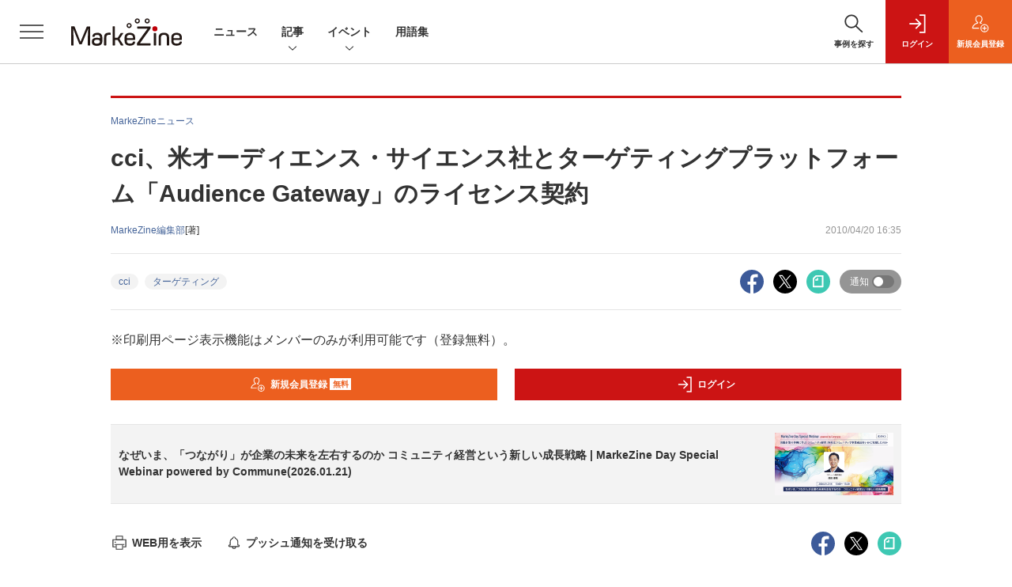

--- FILE ---
content_type: text/html; charset=UTF-8
request_url: https://markezine.jp/article/detail/10158?mode=print
body_size: 48904
content:

    



<!DOCTYPE html>
<!--[if lte IE 8]>         <html class="no-js lt-ie8" lang="ja"> <![endif]-->
<!--[if gt IE 8]><!--> <html class="no-js gt-ie9" lang="ja"> <!--<![endif]--><head prefix="og: http://ogp.me/ns# fb: http://ogp.me/ns/fb# article: http://ogp.me/ns/article#">
<script>
var dataLayer = dataLayer || [];
dataLayer.push({
'trackPageview':'MZ/article/detail/10158',
'member' : 'nonmember',
'corner' : '/corner/158',
'article_type' : 'ニュース',
'employee_name' : '井浦 薫',
'publishtime' : '2010-04-20',
'timestamp' : '2026-01-18 15:17:41',
'author_name' : 'MarkeZine編集部',
});
</script><!-- Google Tag Manager -->
<script>(function(w,d,s,l,i){w[l]=w[l]||[];w[l].push({'gtm.start':
new Date().getTime(),event:'gtm.js'});var f=d.getElementsByTagName(s)[0],
j=d.createElement(s),dl=l!='dataLayer'?'&l='+l:'';j.async=true;j.src=
'https://www.googletagmanager.com/gtm.js?id='+i+dl;f.parentNode.insertBefore(j,f);
})(window,document,'script','dataLayer','GTM-WRMK53');
</script>
<!-- End Google Tag Manager -->
  <meta charset="utf-8">
    <meta http-equiv="X-UA-Compatible" content="IE=edge">
  <title>cci、米オーディエンス・サイエンス社とターゲティングプラットフォーム「Audience Gateway」のライセンス契約：MarkeZine（マーケジン）</title>
  <meta name="viewport" content="width=device-width,initial-scale=1">
  <meta name="format-detection" content="telephone=no">
  <meta name="description" content="　サイバー・コミュニケーションズ（cci）は、米オーディエンス・サイエンス社とターゲティングテクノロジープラットフォーム「Audience Gateway」に関するライセンス契約を締結した。">
  <meta name="keywords" content="cci,ターゲティング,リリース情報">
  <meta name="ROBOTS" content="NOODP">
  <meta name="robots" content="max-image-preview:large">
  <meta name="application-name" content="MarkeZine"/>
  <meta name="msapplication-config" content="browserconfig.xml" />

  <meta property="og:title" content="cci、米オーディエンス・サイエンス社とターゲティングプラットフォーム「Audience Gateway」のライセンス契約">
  <meta property="og:type" content="article">
  <meta property="og:url" content="http://markezine.jp/article/detail/10158">
    <meta property="og:image" content="https://markezine.jp/static/common/images/fb_logo.png?v2" />
    <meta property="og:site_name" content="MarkeZine">
  <meta property="og:description" content="　サイバー・コミュニケーションズ（cci）は、米オーディエンス・サイエンス社とターゲティングテクノロジープラットフォーム「Audience Gateway」に関するライセンス契約を締結した。">
  <meta property="fb:admins" content="100002509171990">
  
  <meta name="twitter:card" content="summary_large_image">
  <meta name="twitter:site" content="markezine_jp">

    <meta name="cXenseParse:url" content="https://markezine.jp/article/detail/10158">
<meta name="cxenseparse:sho-article-type" content="ニュース">
<meta name="cxenseparse:sho-article-title" content="cci、米オーディエンス・サイエンス社とターゲティングプラットフォーム「Audience Gateway」のライセンス契約">
<meta name="cxenseparse:sho-corner" content="MarkeZineニュース">
<meta name="cxenseparse:sho-corner-id" content="158">
    <meta name="cxenseparse:sho-tag" content="cci">
    <meta name="cxenseparse:sho-tag" content="ターゲティング">
    <meta name="cxenseparse:sho-tag" content="リリース情報">
<meta name="cxenseparse:sho-author" content="MarkeZine編集部">
  <meta name="cxenseparse:sho-publish-y" content="2010">
<meta name="cxenseparse:sho-publish-m" content="201004">
<meta name="cxenseparse:sho-publish-d" content="20100420">
<meta name="cxenseparse:recs:publishtime" content="2010-04-20T16:35:00+09:00">
  <meta name="cxenseparse:recs:image" content="http://markezine.jp/static/common/images/no-image.png"/>
<meta name="cxenseparse:sho-articlepath" content="article/detail/10158">

                      <link rel="canonical" href="https://markezine.jp/article/detail/10158"/>
    <meta name="cXenseParse:pageclass" content="article"/>
  
  <link rel="alternate" type="application/rss+xml" href="/rss/new/20/index.xml" title="RSS new article">
      <link rel="shortcut icon" href="/favicon2.ico">

      <style>:root{--bs-blue: #456499;--bs-indigo: #6610f2;--bs-purple: #6f42c1;--bs-pink: #d63384;--bs-red: #dc3545;--bs-orange: #ec5f1f;--bs-yellow: #f4d04c;--bs-green: #28a745;--bs-teal: #20c997;--bs-cyan: #17a2b8;--bs-white: #fff;--bs-gray: #5d5d5d;--bs-gray-dark: #333;--bs-primary: #456499;--bs-secondary: #5d5d5d;--bs-success: #28a745;--bs-info: #17a2b8;--bs-warning: #f4d04c;--bs-danger: #dc3545;--bs-light: #f3f3f3;--bs-dark: #333;--bs-font-sans-serif: "Helvetica Neue", Arial, "Hiragino Kaku Gothic ProN", "Hiragino Sans", Meiryo, sans-serif;--bs-font-monospace: SFMono-Regular, Menlo, Monaco, Consolas, "Liberation Mono", "Courier New", monospace;--bs-gradient: linear-gradient(180deg, rgba(255, 255, 255, 0.15), rgba(255, 255, 255, 0))}*,*::before,*::after{box-sizing:border-box}:root{font-size:62.5%}body{margin:0;font-family:var(--bs-font-sans-serif);font-size:1.4rem;font-weight:400;line-height:1.5;color:#333;background-color:#fff;-webkit-text-size-adjust:100%}h1,h2{margin-top:0;margin-bottom:0.5rem;font-weight:500;line-height:1.2}h1{font-size:3.5rem}h2{font-size:2.8rem}p{margin-top:0;margin-bottom:0}ol,ul{padding-left:2rem}ol,ul,dl{margin-top:0;margin-bottom:1rem}ul ul{margin-bottom:0}dt{font-weight:700}dd{margin-bottom:.5rem;margin-left:0}strong{font-weight:bolder}small{font-size:0.875em}a{color:#456499;text-decoration:none}a:not([href]):not([class]){color:inherit;text-decoration:none}figure{margin:0 0 1rem}img,svg{vertical-align:middle}label{display:inline-block}button{border-radius:0}input,button,select{margin:0;font-family:inherit;font-size:inherit;line-height:inherit}button,input{overflow:visible}button,select{text-transform:none}select{word-wrap:normal}button,[type="button"],[type="submit"]{-webkit-appearance:button}::-moz-focus-inner{padding:0;border-style:none}::-webkit-datetime-edit-fields-wrapper,::-webkit-datetime-edit-text,::-webkit-datetime-edit-minute,::-webkit-datetime-edit-hour-field,::-webkit-datetime-edit-day-field,::-webkit-datetime-edit-month-field,::-webkit-datetime-edit-year-field{padding:0}::-webkit-inner-spin-button{height:auto}[type="search"]{outline-offset:-2px;-webkit-appearance:textfield}::-webkit-search-decoration{-webkit-appearance:none}::-webkit-color-swatch-wrapper{padding:0}::-webkit-file-upload-button{font:inherit;-webkit-appearance:button}iframe{border:0}.container{width:100%;padding-right:2rem;padding-left:2rem;margin-right:auto;margin-left:auto}@media (min-width:1024px){.container{max-width:1040px}}.row{--bs-gutter-x: 2rem;--bs-gutter-y: 0;display:flex;flex:1 0 100%;flex-wrap:wrap;margin-top:calc(var(--bs-gutter-y) * -1);margin-right:calc(var(--bs-gutter-x) / -2);margin-left:calc(var(--bs-gutter-x) / -2)}.row>*{flex-shrink:0;width:100%;max-width:100%;padding-right:calc(var(--bs-gutter-x) / 2);padding-left:calc(var(--bs-gutter-x) / 2);margin-top:var(--bs-gutter-y)}.row-cols-1>*{flex:0 0 auto;width:100%}.row-cols-2>*{flex:0 0 auto;width:50%}.row-cols-3>*{flex:0 0 auto;width:33.3333333333%}.col-3{flex:0 0 auto;width:25%}.col-6{flex:0 0 auto;width:50%}.gx-0{--bs-gutter-x: 0}.gy-2{--bs-gutter-y: 1rem}.g-3{--bs-gutter-x: 2rem}.g-3,.gy-3{--bs-gutter-y: 2rem}.g-4,.gx-4{--bs-gutter-x: 3rem}.g-4{--bs-gutter-y: 3rem}@media (min-width:375px){.row-cols-xs-2>*{flex:0 0 auto;width:50%}}@media (min-width:481px){.row-cols-sm-2>*{flex:0 0 auto;width:50%}.row-cols-sm-3>*{flex:0 0 auto;width:33.3333333333%}.row-cols-sm-4>*{flex:0 0 auto;width:25%}}@media (min-width:769px){.row-cols-md-auto>*{flex:0 0 auto;width:auto}.col-md-4{flex:0 0 auto;width:33.3333333333%}.col-md-8{flex:0 0 auto;width:66.6666666667%}.col-md-12{flex:0 0 auto;width:100%}.gx-md-6{--bs-gutter-x: 5rem}}.col-form-label{padding-top:calc(0.6rem + 1px);padding-bottom:calc(0.6rem + 1px);margin-bottom:0;font-size:inherit;font-weight:bold;line-height:1.5}.form-control{display:block;width:100%;min-height:calc(1.5em + 1.2rem + 2px);padding:0.6rem 1.2rem;font-size:1.6rem;font-weight:400;line-height:1.5;color:#444;background-color:#fff;background-clip:padding-box;border:1px solid #dedede;appearance:none;border-radius:0}.form-select{display:block;width:100%;height:calc(1.5em + 1.2rem + 2px);padding:0.6rem 4.6rem 0.6rem 1.2rem;font-size:1.6rem;font-weight:400;line-height:1.5;color:#444;vertical-align:middle;background-color:#fff;background-image:url("data:image/svg+xml,%3csvg xmlns='http://www.w3.org/2000/svg' viewBox='0 0 16 16'%3e%3cpath fill='none' stroke='%23333' stroke-linecap='round' stroke-linejoin='round' stroke-width='2' d='M2 5l6 6 6-6'/%3e%3c/svg%3e");background-repeat:no-repeat;background-position:right 1.2rem center;background-size:16px 12px;border:1px solid #dedede;border-radius:0;appearance:none}.form-select:-moz-focusring{color:transparent;text-shadow:0 0 0 #444}.form-check{display:block;min-height:2.1rem;padding-left:3rem;margin-bottom:0.125rem}.form-check .form-check-input{float:left;margin-left:-3rem}.form-check-input{width:1.25em;height:1.25em;margin-top:0.125em;vertical-align:top;background-color:#fff;background-repeat:no-repeat;background-position:center;background-size:contain;border:1px solid rgba(0,0,0,0.25);appearance:none;color-adjust:exact}.form-check-input[type="checkbox"]{border-radius:0}.form-check-inline{display:inline-block;margin-right:3rem}.btn{display:inline-block;font-weight:400;line-height:1.5;color:#333;text-align:center;vertical-align:middle;background-color:transparent;border:1px solid transparent;padding:0.6rem 1.2rem;font-size:1.6rem;border-radius:0.25rem}.btn-dark{color:#fff;background-color:#333;border-color:#333}.btn-sm{padding:0.25rem 0.5rem;font-size:1.225rem;border-radius:0.2rem}.d-none{display:none!important}.d-block{display:block!important}.mt-0{margin-top:0!important}.mb-2{margin-bottom:1rem!important}.mb-3{margin-bottom:2rem!important}.rounded-pill{border-radius:50rem!important}@media (min-width:481px){.d-sm-none{display:none!important}.d-sm-inline{display:inline!important}.d-sm-block{display:block!important}}</style>
    <link rel="stylesheet" href="https://mz-cdn.shoeisha.jp/lib/css/bootstrap.custom.css" media="print" onload="this.media='all'">
      <link rel="stylesheet" href="https://mz-cdn.shoeisha.jp/lib/css/slick.css">
  <link rel="stylesheet" href="https://mz-cdn.shoeisha.jp/lib/css/slick-theme.css">
  <link rel="stylesheet" href="https://mz-cdn.shoeisha.jp/lib/css/main.css">
  <link rel="stylesheet" href="https://mz-cdn.shoeisha.jp/lib/css/markezine.css?20250725">
  <link rel="stylesheet" href="https://mz-cdn.shoeisha.jp/lib/css/scroll-hint.css">

  <link rel="stylesheet" href="https://mz-cdn.shoeisha.jp/lib/css/print.css" id="subStyle">
    
  <script async src="https://securepubads.g.doubleclick.net/tag/js/gpt.js"></script>
  <script>
        window.googletag = window.googletag || {cmd: []};
  </script>
  <script src="https://mz-cdn.shoeisha.jp/lib/js/jquery-3.5.1.min.js" ></script>
  <script src="https://mz-cdn.shoeisha.jp/lib/js/popper.min.js"></script>
  <script src="https://mz-cdn.shoeisha.jp/lib/js/lazysizes.min.js"></script>

  <script src="https://mz-cdn.shoeisha.jp/lib/js/bootstrap.min.js" defer></script>
  <script src="https://mz-cdn.shoeisha.jp/lib/js/main.js" defer></script>
  <script src="https://mz-cdn.shoeisha.jp/lib/js/dfp2.js?v3"></script>
  <script src="https://mz-cdn.shoeisha.jp/lib/js/markezine.js"></script>
  <script src="https://mz-cdn.shoeisha.jp/lib/js/slick.js"></script>
  <script src="https://mz-cdn.shoeisha.jp/lib/js/jquery.magnific-popup.min.js"></script>
  <script src="https://mz-cdn.shoeisha.jp/static/common/js/embed.js"></script>
  <script src="https://mz-cdn.shoeisha.jp/lib/js/scroll-hint.min.js"></script>


  
  <script type="text/javascript">
    // Ad
    init_dpf();

    $(function(){
    });
  </script>

  <!--script type="text/javascript" src="http://c.adingo.jp.eimg.jp/0000000000001280/ach.js"></script-->

    <style>
.modal-open{
  position: fixed;
  display: flex;
  align-items: center;
  justify-content: center;
  top: 50%;
  left: 50%;
  width: 300px;
  height: 50px;
  font-weight: bold;
  color: #fff;
  background: #000;
  margin: auto;
  cursor: pointer;
  transform: translate(-50%,-50%);
}
.modal-container{
  position: fixed;
  top: 0;
  left: 0;
  width: 100%;
  height: 100%;
  text-align: center;
  background: rgba(0,0,0,50%);
  padding: 40px 20px;
  overflow: auto;
  opacity: 0;
  visibility: hidden;
  transition: .3s;
    box-sizing: border-box;
}
.modal-container:before{
  content: "";
  display: inline-block;
  vertical-align: middle;
  height: 100%;
}
.modal-container.active{
  opacity: 1;
  visibility: visible;
  z-index: 199999;
}
.modal-body{
  position: relative;
  display: inline-block;
  vertical-align: middle;
  max-width: 720px;
  width: 90%;
}
.modal-close{
  position: absolute;
  display: flex;
    align-items: center;
    justify-content: center;
  top: -40px;
  right: -40px;
  width: 40px;
  height: 40px;
  font-size: 40px;
  color: #fff;
  cursor: pointer;
}
.modal-content{
  background: #fff;
  text-align: center;
  padding: 30px;
}
</style>
<script>
  function loaded_modal_window() {
    window.googletag = window.googletag || {cmd: []};
    googletag.cmd.push(function() {
      googletag.defineSlot('/5473248/MZ_modal', [640, 480], 'div-gpt-ad-1677564325035-0').addService(googletag.pubads());
      googletag.pubads().collapseEmptyDivs(true);
      googletag.pubads().enableSingleRequest();
      googletag.enableServices();
    });
  }
  function check_modal_window() {
    var ad = $('#'+'div-gpt-ad-1677564325035-0').find('iframe').last();
    var contents = ad.contents();
    if (contents.length === 0 || contents.find('body').length === 0) {
        $('#' + 'div-gpt-ad-1677564325035-0').remove();
    } else {
        container.addClass('active');
        _resize(sp_flag);
    }
  }
  function _resize(sp_flag){
    if(sp_flag){
        var ad = $('#'+"div-gpt-ad-1677564325035-0").find('iframe');
        var ww = $('#'+"div-gpt-ad-1677564325035-0").width();
        var style = document.createElement("style");
        document.head.appendChild( style );
        var sheet = style.sheet;
        sheet.insertRule( "#div-gpt-ad-1677564325035-0 iframe {-moz-transform: scale("+ww/640+","+ww/640+");-moz-transform-origin: 0 0;-webkit-transform: scale("+ww/640+","+ww/640+");-webkit-transform-origin: 0 0;-o-transform: scale("+ww/640+","+ww/640+");-o-transform-origin: 0 0;-ms-transform: scale("+ww/640+","+ww/640+");-ms-transform-origin: 0 0;}", 0 );
    }
  }
  function modal_window_setting(){
    close.on('click',function(){
      container.removeClass('active');
    });
    $(document).on('click',function(e) {
      if(!$(e.target).closest('.modal-body').length) {
        container.removeClass('active');
      }
    });
  }
</script>
<!-- モーダル本体 -->
<div class="modal-container">
  <div class="modal-body">
    <!-- 閉じるボタン -->
    <div class="modal-close">×</div>
    <!-- モーダル内のコンテンツ -->
    <div id="modal-window-content" class="modal-content">
      <div class="" id="div-gpt-ad-1677564325035-0">
        <script>
          var _open = $('a'),
              close = $('.modal-close'),
              container = $('.modal-container'),
              _href = false;
                              var tieup_flag = false;
                        var premium_flag = false;
          var proof_flag = window.location.href.indexOf("article/proof") !== -1;
          var ua = navigator.userAgent;
          var sp_flag = false;
          if ((ua.indexOf("iPhone") > 0 || ua.indexOf("iPod") > 0 || (screen.availWidth <= 820 && ua.indexOf("iPad") > 0) || (ua.indexOf("Android") > 0 && ua.indexOf("Mobile") > 0) || ua.indexOf("Windows Phone") > 0 || ua.indexOf("BlackBerry") > 0)) {
            sp_flag = true;
          }else{
            //console.log(!tieup_flag && !premium_flag);
            if ( !tieup_flag && !premium_flag && !proof_flag ) {
              loaded_modal_window();
              modal_window_setting();
              googletag.cmd.push(function() { googletag.display("div-gpt-ad-1677564325035-0"); });          
            }
          }
          $(window).on('load', function() {
            if ( !tieup_flag && !premium_flag && !proof_flag ) {
              check_modal_window();
            }
          });
        </script>
      </div>
    </div>
  </div>
</div>
<!-- Cxense script start -->
<script type="text/javascript">
  

  function cxHasLocalStorage() {
    try { return typeof window.localStorage === 'object' && typeof window.localStorage.getItem === 'function'; } catch (e) { return false; }
  }
  function cx_getOptOutStatus(key) {
    var status = false;
    if (cxHasLocalStorage()) {
      var optedOut = window.localStorage.getItem(key);
      if (optedOut && optedOut === 'true') {
        status = true;
      }
    }
    return status;
  }

  var cX = cX || {};
  cX.callQueue = cX.callQueue || [];
  if (cx_getOptOutStatus('cx_optOut')) {
    cX.callQueue.push(['requireConsent']);
    cX.callQueue.push(['clearIds']);
 }

  cX.CCE = cX.CCE || {}; cX.CCE.callQueue = cX.CCE.callQueue || [];
  cX.callQueue.push(['setSiteId', '1141836886119288443']);

  var cx_props = cx_props || {}; cx_props['k'] = [];
  var cpl = [];
  var spl = [];
  cX.callQueue.push(['invoke', function() {
    var cp = {}, sa = {};
    var cpMaxLen = 40;
    var cpKeyLen = 20;
    try{
      var refhost = cX.library._findRealReferrer().split('/')[2];
      if(refhost && location.hostname !== refhost) {
        cp["referrer_host"] = sa["referrer_host_S"] = refhost.slice(0,cpMaxLen);
      }
    }catch(e){}
    var u = ["utm_source", "utm_medium", "utm_term", "utm_content", "utm_campaign"];
    if((typeof(spl) !== "undefined") && (Object.prototype.toString.call(spl) === "[object Array]")) {
      Array.prototype.push.apply(u, spl);
    }
    if(location.search) location.search.substring(1).split("&").forEach(function(k){
      try{
        var v = k.split("=");
        if(v[0].slice(0,3)==="cx_" && v[1]) {
          sa[v[0].replace(/^cx_/,"")+"_S"] = decodeURIComponent(v[1]).slice(0,cpMaxLen);
        } else if(u.indexOf(v[0].toLowerCase())!==-1 && v[1]) {
          cp[v[0].toLowerCase().slice(0,cpKeyLen)] = sa[v[0].toLowerCase()+"_S"] = decodeURIComponent(v[1]).slice(0,cpMaxLen);
        } else if((typeof(cpl) !== "undefined") && (Object.prototype.toString.call(cpl) === "[object Array]") && (cpl.indexOf(v[0].toLowerCase())!==-1 && v[1])) {
          cp[v[0].toLowerCase().slice(0,cpKeyLen)] = decodeURIComponent(v[1]).slice(0,cpMaxLen);
        }
      }catch(e){}
    });
    if(!cX.getUserId(false)) {
      cp["newuser"] = sa["newuser_S"] = "true";
    }
    else {
      try{
        var t = new Date().getTime() - parseInt(cX.library.m_atfr.match(/altm=(\d+)/)[1]);
        if (t >= 1000*60*30) {
          cX.stopAllSessionAnnotations();
          var da = Math.floor(t/(1000*60*60*24));
          if(da < 1) {
            cp["elapsed"] = sa["elapsed_S"] = "\u0031\u65E5\u4EE5\u5185";
          } else if(da < 7) {
            cp["elapsed"] = sa["elapsed_S"] = String(da)+"\u65E5\u3076\u308A";
          } else if(da < 31) {
            cp["elapsed"] = sa["elapsed_S"] = String(Math.floor(da/7))+"\u9031\u9593\u3076\u308A";
          } else if(da < 365) {
            cp["elapsed"] = sa["elapsed_S"] = String(Math.floor(da/31))+"\u30F6\u6708\u3076\u308A";
          } else {
            cp["elapsed"] = sa["elapsed_S"] = "1\u5E74\u4EE5\u4E0A";
          }
        }
      } catch(e) {}
    }
    var cx_eu = cX.getCookie('eu');
    if (cx_eu){
        cX.setCustomParameters({'status': 'login'});
        cX.addExternalId({'id': cx_eu, 'type': 'sho'});
    }
    if (typeof eU !== 'undefined' && typeof eU.isLoggingIn === 'function') {
        cX.setCustomParameters({'logging_in': eU.isLoggingIn()});
    }

    var originalRef=document.referrer;
    if(originalRef.match(/faeb92b469b40c9d72e4-dc920caace12a27e58d45a42e86d29a2\.ssl\.cf2\.rackcdn\.com\/generic_v[0-9]+\.html/) || originalRef.match(/cdn\.cxpublic\.com\/generic_v[0-9]+\.html/)){
        sa["cx_source_S"] = "cxrecs";
    }
    if(Object.keys(cp).length>0) {
      cX.setCustomParameters(cp);
    }
    if(Object.keys(sa).length>0) {
      cX.startSessionAnnotation(sa);
    }
    try {
      "newuser_S" in cX.library._getSessionAnnotations() && cx_props['k'].push("newuser");
    } catch(e) {}
  }]);
  cX.callQueue.push(['setCustomParameters', { 'page': '1' }]);
  cX.CCE.callQueue.push(['sendPageViewEvent', 'sho', '15407cc43187c9b0981171abc4e9b4dc4e1d7c22']);
</script>
<script type="text/javascript">
  (function(d,s,e,t){e=d.createElement(s);e.type='text/java'+s;e.async='async';e.src='https://cdn.cxense.com/cx.cce.js';t=d.getElementsByTagName(s)[0];t.parentNode.insertBefore(e,t);})(document,'script');
</script>
<script>(function(src){var a=document.createElement("script");a.type="text/javascript";a.async=true;a.src=src;var b=document.getElementsByTagName("script")[0];b.parentNode.insertBefore(a,b)})("https://experience-ap.piano.io/xbuilder/experience/load?aid=f4yartAcpj");</script>
<!-- Cxense script end -->
<!-- Cxense Customized script start -->
<script type="text/javascript">
  window.cXcustom = window.cXcustom || function() {(window.cXcustom.q = window.cXcustom.q || []).push(arguments)};
  cX.callQueue.push(['invoke', function() {
    var cx_reading_params = {origin: "sho-web", persistedQueryId: "15407cc43187c9b0981171abc4e9b4dc4e1d7c22"};
    cXcustom("scrollDepth", function(pos){cX.sendEvent("scroll", {pos_entire_page:String(pos)+'%'}, cx_reading_params);} , 0, '', false, 1000);
    cXcustom("scrollDepth", function(pos){cX.sendEvent("scroll", {pos_in_article:String(pos)+'%'}, cx_reading_params);}, 1, 'detailBlock', true, 1000);
    cXcustom("clickedTracker", function(func, obj){func("clicked", obj, cx_reading_params)});
    cX.loadScript("/lib/js/cx-custom.js?20180709");
  }]);
</script>
<!-- Cxense Customized script end -->
<!-- Facebook Pixel Code -->
<script>!function(f,b,e,v,n,t,s){if(f.fbq)return;n=f.fbq=function(){n.callMethod?n.callMethod.apply(n,arguments):n.queue.push(arguments)};if(!f._fbq)f._fbq=n;n.push=n;n.loaded=!0;n.version='2.0';n.queue=[];t=b.createElement(e);t.async=!0;t.src=v;s=b.getElementsByTagName(e)[0];s.parentNode.insertBefore(t,s)}(window,document,'script','https://connect.facebook.net/en_US/fbevents.js');fbq('init', '1704151296468367'); fbq('track', 'PageView');</script><noscript><img height="1" width="1" src="https://www.facebook.com/tr?id=1704151296468367&ev=PageView&noscript=1"/></noscript>
<!-- End Facebook Pixel Code -->
</head>

<body id="Detail">
<!-- Google Tag Manager (noscript) -->
<noscript><iframe src="https://www.googletagmanager.com/ns.html?id=GTM-WRMK53"
height="0" width="0" style="display:none;visibility:hidden"></iframe></noscript>
<!-- End Google Tag Manager (noscript) -->

<div class="l-page">
<div class="c-modal c-loginmodal" data-modal="login">
  <div class="c-modal_inner">
    <div class="c-modal_dialog">
      <div class="c-loginmodal_header">
        <div class="c-loginmodal_header_bar">
          <div class="c-loginmodal_header_inner">
            <div class="c-loginmodal_header_logo"><img src="https://mz-cdn.shoeisha.jp/lib/img/cmn/logo_markezine.svg" alt="MarkeZine（マーケジン）"></div>
            <div class="c-loginmodal_header_id"><img src="https://mz-cdn.shoeisha.jp/lib/img/cmn/logo_id.png" alt="SHOEISHA iD"></div>
          </div>
        </div>
      </div>
      <div class="c-loginmodal_body">
        <p id="valid_message"></p>
        <form action="https://markezine.jp/user/login" method="POST">
          <input type="hidden" name="ref" value="/article/detail/10158?mode=print">
          <div class="c-loginmodal_formgroup">
            <div class="c-loginmodal_formitem row">
              <label for="email" class="col-form-label"><svg class="icon"><use xlink:href="https://markezine.jp/lib/img/cmn/sprite.svg#icon-mail"/></svg>メールアドレス</label>
              <div>
                <input type="email" id="email" name="email" class="form-control" placeholder="sample@markezine.jp" required>
              </div>
            </div>
            <div class="c-loginmodal_formitem row">
              <label for="password" class="col-form-label"><svg class="icon"><use xlink:href="https://markezine.jp/lib/img/cmn/sprite.svg#icon-password"/></svg>パスワード</label>
              <div>
                <input type="password" id="password" name="password" class="form-control" required>
              </div>
              <div class="c-loginmodal_formitem_notes">
                <p><a href="https://shoeisha.jp/users/password">パスワードを忘れた場合はこちら</a></p>
              </div>
            </div>
          </div>
                    <div class="c-loginmodal_login">
            <button type="submit" class="c-btn -fluid">ログイン</button>
          </div>
        </form>
        <div class="c-loginmodal_notes">
          <p>※旧SEメンバーシップ会員の方は、同じ登録情報（メールアドレス＆パスワード）でログインいただけます</p>
        </div>
      </div>
      <div class="c-close c-modal_close"><button type="button" class="c-close_btn c-modal_close_btn" aria-label="閉じる"><span class="c-close_icon c-modal_close_icon"></span></button></div>
    </div>
  </div>
</div>

<script>
  $(function(){
    if (location.hash.indexOf('#login_e') == 0){
      $('#valid_message').html('<font color="red"><b>IDまたはパスワードが違います。</b></font>');
      $('.l-modal_overlay').addClass('is-active');
      $('.c-modal').addClass('is-active');
    }
  });
</script>
<header class="l-header">
  <div class="l-header_bar">
    <div class="l-header_inner">
      <div class="l-header_togglemenu"><button type="button" class="l-header_togglemenu_btn" data-megamenu="allmenu" aria-label="メニューを開く"><span class="l-header_togglemenu_icon"></span></button></div>
      <div class="l-header_logo ga_nav"><a href="/"><img src="https://mz-cdn.shoeisha.jp/lib/img/cmn/logo_markezine.svg" alt="MarkeZine（マーケジン）"></a></div>
      <div class="l-header_globalnav ga_nav">
        <ul class="l-header_globalnav_list">
          <li class="l-header_globalnav_listitem"><a href="/news" class="l-header_globalnav_link">ニュース</a></li>
          <li class="l-header_globalnav_listitem"><button type="button" class="l-header_globalnav_btn" data-megamenu="articles">記事<svg class="icon"><use xlink:href="https://markezine.jp/lib/img/cmn/sprite.svg#icon-arrow_down"/></svg></button></li>
                    <li class="l-header_globalnav_listitem"><button type="button" class="l-header_globalnav_btn" data-megamenu="event">イベント<svg class="icon"><use xlink:href="https://markezine.jp/lib/img/cmn/sprite.svg#icon-arrow_down"/></svg></button></li>
                                        <li class="l-header_globalnav_listitem"><a href="/word" class="l-header_globalnav_link">用語集</a></li>
                            </ul>
      </div>
      <div class="l-header_functionnav">
        <ul class="l-header_functionnav_list">
          <li class="l-header_functionnav_listitem -search">
          <button type="button" class="l-header_functionnav_btn l-header_search_btn" data-megamenu="search">
            <span class="l-header_functionnav_btn_inner"><svg class="icon"><use xlink:href="https://markezine.jp/lib/img/cmn/sprite.svg#icon-search"/></svg>事例を探す</span><span class="l-header_search_icon"></span>
          </button>
          </li>

          
    <li class="l-header_functionnav_listitem -login">
    <button type="button" class="l-header_functionnav_btn c-modal_trigger" data-modal="login"><span class="l-header_functionnav_btn_inner"><svg class="icon"><use xlink:href="https://markezine.jp/lib/img/cmn/sprite.svg#icon-login"/></svg>ログイン</span></button>
  </li>
  <li class="l-header_functionnav_listitem -regist ga-register-link"><a href="/user/regist/?ref=/article/detail/10158?mode=print&amp;utm_source=markezine.jp&amp;utm_medium=self&amp;utm_campaign=regist&amp;utm_term=/article/detail/10158" class="l-header_functionnav_btn"><span class="l-header_functionnav_btn_inner"><svg class="icon"><use xlink:href="https://markezine.jp/lib/img/cmn/sprite.svg#icon-regist"/></svg>新規<br class="hidden-up-md">会員登録</span></a></li>
  
<script>
  $(function(){


    if (location.hash.indexOf('#login_e') == 0){
      $('#valid_message').html('<font color="red"><b>IDまたはパスワードが違います。</b></font>');
      $('#modal_login').modal('show')
    }
  });
</script>
                  </ul>
      </div>
    </div>
  </div>
</header><style>
.l-megamenu_functionnav_sp {
    display: none;
}
@media screen and (max-width: 480px) {
    .medialist_multi {
      display: none;
    }
}

@media screen and (min-width: 321px) and (max-width: 480px) {
    .l-megamenu_inner_sp {
      padding-top: 0;
    }
}
@media screen and (max-width: 320px) {
    .l-megamenu_functionnav_sp {
        display: block;
    }
}
</style>

<div class="l-megamenu ga_nav" data-nosnippet>
  <div class="l-megamenu_overlay"></div>
  <div class="l-megamenu_item" data-megamenu="allmenu">
    <div class="l-megamenu_inner container l-megamenu_inner_sp">
      <div class="l-megamenu_functionnav l-megamenu_functionnav_sp">
        <div class="l-megamenu_functionnav_search">
          <form role="search" action="/search/" method="GET">
            <div class="c-search">
              <input type="search" name="q" placeholder="事例を探す" title="事例を探す" class="c-input"><button type="submit" class="c-search_btn"><svg class="icon" aria-label="検索"><use xlink:href="https://markezine.jp/lib/img/cmn/sprite.svg#icon-search"/></svg></button>
            </div>
          </form>
        </div>
      </div>
      <div class="c-stacknav l-megamenu_stacknav">
        <ul class="c-stacknav_list">
          <li class="c-stacknav_listitem">
            <a href="/news" class="c-stachnav_heading">ニュース<svg class="icon"><use xlink:href="https://markezine.jp/lib/img/cmn/sprite.svg#icon-linkarrow"/></svg></a>
            <div class="c-stacknav_details">
              <ul class="l-megamenu_medialist row row-cols-sm-2 g-3">
                                <li class="">
                  <div class="l-megamenu_media">
                    <figure class="l-megamenu_media_img">
                    <img data-src="https://mz-cdn.shoeisha.jp/static/images/article/43222/43222_arena.png" alt="" width="200" height="150" class="lazyload">
                    <noscript>
                      <img src="https://mz-cdn.shoeisha.jp/static/images/article/43222/43222_arena.png" alt="" width="200" height="150">
                    </noscript>

                    </figure>
                    <div class="l-megamenu_media_content">
                      <p class="l-megamenu_media_heading"><a href="/article/detail/43222">花王、新サブスクリプションサービス「THE ANSWER PROGRAM」を発表</a></p>
                    </div>
                  </div>
                </li>
                                <li class="medialist_multi">
                  <div class="l-megamenu_media">
                    <figure class="l-megamenu_media_img">
                    <img data-src="https://mz-cdn.shoeisha.jp/static/images/article/50226/50226_0.png" alt="" width="200" height="150" class="lazyload">
                    <noscript>
                      <img src="https://mz-cdn.shoeisha.jp/static/images/article/50226/50226_0.png" alt="" width="200" height="150">
                    </noscript>

                    </figure>
                    <div class="l-megamenu_media_content">
                      <p class="l-megamenu_media_heading"><a href="/article/detail/50226">RIZAPグループ、新会社「RIZAPエージェンシー」を設立　広告・マーケティング機能を集約し内製化</a></p>
                    </div>
                  </div>
                </li>
                                <li class="medialist_multi">
                  <div class="l-megamenu_media">
                    <figure class="l-megamenu_media_img">
                    <img data-src="https://mz-cdn.shoeisha.jp/static/images/article/35272/35272_arena.jpg" alt="" width="200" height="150" class="lazyload">
                    <noscript>
                      <img src="https://mz-cdn.shoeisha.jp/static/images/article/35272/35272_arena.jpg" alt="" width="200" height="150">
                    </noscript>

                    </figure>
                    <div class="l-megamenu_media_content">
                      <p class="l-megamenu_media_heading"><a href="/article/detail/35272">ツルハホールディングスの全事業会社、リテールメディアネットワーク「AOUMI」に参画</a></p>
                    </div>
                  </div>
                </li>
                              </ul>
            </div>
          </li>
          <li class="c-stacknav_listitem">
            <a href="/article" class="c-stachnav_heading">新着記事一覧<svg class="icon"><use xlink:href="https://markezine.jp/lib/img/cmn/sprite.svg#icon-linkarrow"/></svg></a>
            <div class="c-stacknav_details">
              <ul class="l-megamenu_medialist row row-cols-sm-2 g-3">
                                <li class="">
                  <div class="l-megamenu_media">
                    <figure class="l-megamenu_media_img">
                    <img data-src="https://mz-cdn.shoeisha.jp/static/images/article/50215/50215_arena.png" alt="" width="200" height="150" class="lazyload">
                    <noscript>
                      <img src="https://mz-cdn.shoeisha.jp/static/images/article/50215/50215_arena.png" alt="" width="200" height="150">
                    </noscript>
                    </figure>
                    <div class="l-megamenu_media_content">
                      <p class="l-megamenu_media_heading"><a href="/article/detail/50215">「あの数字が欲しい」をたった1分で。AI時代に独自データで優位性をもたらす「Dockpit」とは</a></p>
                    </div>
                  </div>
                </li>
                                <li class="medialist_multi">
                  <div class="l-megamenu_media">
                    <figure class="l-megamenu_media_img">
                    <img data-src="https://mz-cdn.shoeisha.jp/static/images/article/50171/50171_arena.jpg" alt="" width="200" height="150" class="lazyload">
                    <noscript>
                      <img src="https://mz-cdn.shoeisha.jp/static/images/article/50171/50171_arena.jpg" alt="" width="200" height="150">
                    </noscript>
                    </figure>
                    <div class="l-megamenu_media_content">
                      <p class="l-megamenu_media_heading"><a href="/article/detail/50171">AIで効率化・差別化へ　「行動を促す」マーケティングを実現するLINEミニアプリ最新動向</a></p>
                    </div>
                  </div>
                </li>
                                <li class="medialist_multi">
                  <div class="l-megamenu_media">
                    <figure class="l-megamenu_media_img">
                    <img data-src="https://mz-cdn.shoeisha.jp/static/images/article/50264/50264_arena_v2.png" alt="" width="200" height="150" class="lazyload">
                    <noscript>
                      <img src="https://mz-cdn.shoeisha.jp/static/images/article/50264/50264_arena_v2.png" alt="" width="200" height="150">
                    </noscript>
                    </figure>
                    <div class="l-megamenu_media_content">
                      <p class="l-megamenu_media_heading"><a href="/article/detail/50264">LINEヤフー・Meta・TikTok・X──2026年、主要プラットフォームはどう「進化」する？</a></p>
                    </div>
                  </div>
                </li>
                              </ul>
              <ul class="c-stacknav_detailslist">
                <li class="c-stacknav_detailslistitem c-stacknav_accordion">
                  <button type="button" class="c-stachnav_detailsheading c-stacknav_accordion_trigger">テーマから記事を探す<svg class="icon"><use xlink:href="https://markezine.jp/lib/img/cmn/sprite.svg#icon-arrow_down"/></svg></button>
                  <div class="c-stacknav_details c-stacknav_accordion_details">
                    <ul class="c-stacknav_detailslist">
                                            <li class="c-stacknav_detailslistitem">
                        <a href="/dx/" class="c-stachnav_detailsheading ga_theme" data-theme-title="DX" data-theme-click-url="/dx">DX<svg class="icon"><use xlink:href="https://markezine.jp/lib/img/cmn/sprite.svg#icon-linkarrow"/></svg></a>
                        <div class="c-stacknav_details">
                          <ul class="l-megamenu_medialist row g-3">
                                                        <li>
                              <div class="l-megamenu_media">
                                <figure class="l-megamenu_media_img">
                                <img data-src="https://mz-cdn.shoeisha.jp/static/images/article/50230/50230_arena_2.jpg" alt="" width="200" height="150" class="lazyload">
                                <noscript>
                                  <img src="https://mz-cdn.shoeisha.jp/static/images/article/50230/50230_arena_2.jpg" alt="" width="200" height="150">
                                </noscript>
                                </figure>
                                <div class="l-megamenu_media_content">
                                  <p class="l-megamenu_media_heading"><a href="/article/detail/50230" class="ga_theme" data-theme-title="DX" data-theme-click-url="/article/detail/50230">【広告業界予測 2026年】いよいよ「ジャンプ」の年へ！AIエージェントと拓く新時代の可能性</a></p>
                                </div>
                              </div>
                            </li>
                                                        <li>
                              <div class="l-megamenu_media">
                                <figure class="l-megamenu_media_img">
                                <img data-src="https://mz-cdn.shoeisha.jp/static/images/article/50205/50205_arena.png" alt="" width="200" height="150" class="lazyload">
                                <noscript>
                                  <img src="https://mz-cdn.shoeisha.jp/static/images/article/50205/50205_arena.png" alt="" width="200" height="150">
                                </noscript>
                                </figure>
                                <div class="l-megamenu_media_content">
                                  <p class="l-megamenu_media_heading"><a href="/article/detail/50205" class="ga_theme" data-theme-title="DX" data-theme-click-url="/article/detail/50205">【業界人間ベム】2026年・広告マーケティング業界7つの予測</a></p>
                                </div>
                              </div>
                            </li>
                                                      </ul>
                        </div>
                      </li>
                                            <li class="c-stacknav_detailslistitem">
                        <a href="/btob/" class="c-stachnav_detailsheading ga_theme" data-theme-title="BtoBマーケティング" data-theme-click-url="/btob">BtoBマーケティング<svg class="icon"><use xlink:href="https://markezine.jp/lib/img/cmn/sprite.svg#icon-linkarrow"/></svg></a>
                        <div class="c-stacknav_details">
                          <ul class="l-megamenu_medialist row g-3">
                                                        <li>
                              <div class="l-megamenu_media">
                                <figure class="l-megamenu_media_img">
                                <img data-src="https://mz-cdn.shoeisha.jp/static/images/article/49856/49856_0.jpg" alt="" width="200" height="150" class="lazyload">
                                <noscript>
                                  <img src="https://mz-cdn.shoeisha.jp/static/images/article/49856/49856_0.jpg" alt="" width="200" height="150">
                                </noscript>
                                </figure>
                                <div class="l-megamenu_media_content">
                                  <p class="l-megamenu_media_heading"><a href="/article/detail/49856" class="ga_theme" data-theme-title="BtoBマーケティング" data-theme-click-url="/article/detail/49856">BtoBマーケは顧客理解＝業務理解。作って終わりにしない、Sansanのペルソナフレームワーク活用法</a></p>
                                </div>
                              </div>
                            </li>
                                                        <li>
                              <div class="l-megamenu_media">
                                <figure class="l-megamenu_media_img">
                                <img data-src="https://mz-cdn.shoeisha.jp/static/images/article/49798/49798_arena2.jpg" alt="" width="200" height="150" class="lazyload">
                                <noscript>
                                  <img src="https://mz-cdn.shoeisha.jp/static/images/article/49798/49798_arena2.jpg" alt="" width="200" height="150">
                                </noscript>
                                </figure>
                                <div class="l-megamenu_media_content">
                                  <p class="l-megamenu_media_heading"><a href="/article/detail/49798" class="ga_theme" data-theme-title="BtoBマーケティング" data-theme-click-url="/article/detail/49798">「ルート営業」と何が違う？ BtoBマーケの切り札「ABM」のよくある誤解と本質を庭山一郎氏に聞く</a></p>
                                </div>
                              </div>
                            </li>
                                                      </ul>
                        </div>
                      </li>
                                            <li class="c-stacknav_detailslistitem">
                        <a href="/tv/" class="c-stachnav_detailsheading ga_theme" data-theme-title="テレビ" data-theme-click-url="/tv">テレビ<svg class="icon"><use xlink:href="https://markezine.jp/lib/img/cmn/sprite.svg#icon-linkarrow"/></svg></a>
                        <div class="c-stacknav_details">
                          <ul class="l-megamenu_medialist row g-3">
                                                        <li>
                              <div class="l-megamenu_media">
                                <figure class="l-megamenu_media_img">
                                <img data-src="https://mz-cdn.shoeisha.jp/static/images/article/50044/50044_0.png" alt="" width="200" height="150" class="lazyload">
                                <noscript>
                                  <img src="https://mz-cdn.shoeisha.jp/static/images/article/50044/50044_0.png" alt="" width="200" height="150">
                                </noscript>
                                </figure>
                                <div class="l-megamenu_media_content">
                                  <p class="l-megamenu_media_heading"><a href="/article/detail/50044" class="ga_theme" data-theme-title="テレビ" data-theme-click-url="/article/detail/50044">2025年第3四半期、視聴者が思わず検索したCMは？「食品・菓子」ジャンルの傾向を分析！</a></p>
                                </div>
                              </div>
                            </li>
                                                        <li>
                              <div class="l-megamenu_media">
                                <figure class="l-megamenu_media_img">
                                <img data-src="https://mz-cdn.shoeisha.jp/static/images/article/49914/49914_arena.png" alt="" width="200" height="150" class="lazyload">
                                <noscript>
                                  <img src="https://mz-cdn.shoeisha.jp/static/images/article/49914/49914_arena.png" alt="" width="200" height="150">
                                </noscript>
                                </figure>
                                <div class="l-megamenu_media_content">
                                  <p class="l-megamenu_media_heading"><a href="/article/detail/49914" class="ga_theme" data-theme-title="テレビ" data-theme-click-url="/article/detail/49914">結果も出す、遊びも忘れない、だから広告は面白い。広告ウヒョー！と三浦崇宏が選ぶ25上半期のベスト広告</a></p>
                                </div>
                              </div>
                            </li>
                                                      </ul>
                        </div>
                      </li>
                                            <li class="c-stacknav_detailslistitem">
                        <a href="/cx/" class="c-stachnav_detailsheading ga_theme" data-theme-title="CX" data-theme-click-url="/cx">CX<svg class="icon"><use xlink:href="https://markezine.jp/lib/img/cmn/sprite.svg#icon-linkarrow"/></svg></a>
                        <div class="c-stacknav_details">
                          <ul class="l-megamenu_medialist row g-3">
                                                        <li>
                              <div class="l-megamenu_media">
                                <figure class="l-megamenu_media_img">
                                <img data-src="https://mz-cdn.shoeisha.jp/static/images/article/50250/50250_arena.jpg" alt="" width="200" height="150" class="lazyload">
                                <noscript>
                                  <img src="https://mz-cdn.shoeisha.jp/static/images/article/50250/50250_arena.jpg" alt="" width="200" height="150">
                                </noscript>
                                </figure>
                                <div class="l-megamenu_media_content">
                                  <p class="l-megamenu_media_heading"><a href="/article/detail/50250" class="ga_theme" data-theme-title="CX" data-theme-click-url="/article/detail/50250">「大手メーカーで私の望む家はつくれない」その思い込みを覆す、積水ハウスの“リアルな”発信戦略</a></p>
                                </div>
                              </div>
                            </li>
                                                        <li>
                              <div class="l-megamenu_media">
                                <figure class="l-megamenu_media_img">
                                <img data-src="https://mz-cdn.shoeisha.jp/static/images/article/50258/50258_arena.jpg" alt="" width="200" height="150" class="lazyload">
                                <noscript>
                                  <img src="https://mz-cdn.shoeisha.jp/static/images/article/50258/50258_arena.jpg" alt="" width="200" height="150">
                                </noscript>
                                </figure>
                                <div class="l-megamenu_media_content">
                                  <p class="l-megamenu_media_heading"><a href="/article/detail/50258" class="ga_theme" data-theme-title="CX" data-theme-click-url="/article/detail/50258">2026年、最適化の閉塞感をどう超えるか？細田高広氏が示すAIに代替不可能な「ヒューマニティ」の本質</a></p>
                                </div>
                              </div>
                            </li>
                                                      </ul>
                        </div>
                      </li>
                                            <li class="c-stacknav_detailslistitem">
                        <a href="/digital_measures/" class="c-stachnav_detailsheading ga_theme" data-theme-title="デジタル施策" data-theme-click-url="/digital_measures">デジタル施策<svg class="icon"><use xlink:href="https://markezine.jp/lib/img/cmn/sprite.svg#icon-linkarrow"/></svg></a>
                        <div class="c-stacknav_details">
                          <ul class="l-megamenu_medialist row g-3">
                                                        <li>
                              <div class="l-megamenu_media">
                                <figure class="l-megamenu_media_img">
                                <img data-src="https://mz-cdn.shoeisha.jp/static/images/article/49572/49572_arena.png" alt="" width="200" height="150" class="lazyload">
                                <noscript>
                                  <img src="https://mz-cdn.shoeisha.jp/static/images/article/49572/49572_arena.png" alt="" width="200" height="150">
                                </noscript>
                                </figure>
                                <div class="l-megamenu_media_content">
                                  <p class="l-megamenu_media_heading"><a href="/article/detail/49572" class="ga_theme" data-theme-title="デジタル施策" data-theme-click-url="/article/detail/49572">【2026年のリテール戦略】エージェンティック・エコノミーに対応できない小売は死滅する</a></p>
                                </div>
                              </div>
                            </li>
                                                        <li>
                              <div class="l-megamenu_media">
                                <figure class="l-megamenu_media_img">
                                <img data-src="https://mz-cdn.shoeisha.jp/static/images/article/50251/50251_arema.png" alt="" width="200" height="150" class="lazyload">
                                <noscript>
                                  <img src="https://mz-cdn.shoeisha.jp/static/images/article/50251/50251_arema.png" alt="" width="200" height="150">
                                </noscript>
                                </figure>
                                <div class="l-megamenu_media_content">
                                  <p class="l-megamenu_media_heading"><a href="/article/detail/50251" class="ga_theme" data-theme-title="デジタル施策" data-theme-click-url="/article/detail/50251">【田岡凌】2026年、AI時代のマーケティング5つの重要テーマ予測</a></p>
                                </div>
                              </div>
                            </li>
                                                      </ul>
                        </div>
                      </li>
                                            <li class="c-stacknav_detailslistitem">
                        <a href="/sns/" class="c-stachnav_detailsheading ga_theme" data-theme-title="SNS" data-theme-click-url="/sns">SNS<svg class="icon"><use xlink:href="https://markezine.jp/lib/img/cmn/sprite.svg#icon-linkarrow"/></svg></a>
                        <div class="c-stacknav_details">
                          <ul class="l-megamenu_medialist row g-3">
                                                        <li>
                              <div class="l-megamenu_media">
                                <figure class="l-megamenu_media_img">
                                <img data-src="https://mz-cdn.shoeisha.jp/static/images/article/49796/49796_arena.jpg" alt="" width="200" height="150" class="lazyload">
                                <noscript>
                                  <img src="https://mz-cdn.shoeisha.jp/static/images/article/49796/49796_arena.jpg" alt="" width="200" height="150">
                                </noscript>
                                </figure>
                                <div class="l-megamenu_media_content">
                                  <p class="l-megamenu_media_heading"><a href="/article/detail/49796" class="ga_theme" data-theme-title="SNS" data-theme-click-url="/article/detail/49796">SCARZ×カゴメ・フィリップスの事例に見る、「eスポーツ」の熱狂をマーケに活かす3つの壁と攻略法</a></p>
                                </div>
                              </div>
                            </li>
                                                        <li>
                              <div class="l-megamenu_media">
                                <figure class="l-megamenu_media_img">
                                <img data-src="https://mz-cdn.shoeisha.jp/static/images/article/50176/50176_arena.jpg" alt="" width="200" height="150" class="lazyload">
                                <noscript>
                                  <img src="https://mz-cdn.shoeisha.jp/static/images/article/50176/50176_arena.jpg" alt="" width="200" height="150">
                                </noscript>
                                </figure>
                                <div class="l-megamenu_media_content">
                                  <p class="l-megamenu_media_heading"><a href="/article/detail/50176" class="ga_theme" data-theme-title="SNS" data-theme-click-url="/article/detail/50176">2025年下半期に話題になったOOH15選！「BMSG」から「無限城」まで、SNSで話題化する法則</a></p>
                                </div>
                              </div>
                            </li>
                                                      </ul>
                        </div>
                      </li>
                                            <li class="c-stacknav_detailslistitem">
                        <a href="/insight/" class="c-stachnav_detailsheading ga_theme" data-theme-title="インサイト" data-theme-click-url="/insight">インサイト<svg class="icon"><use xlink:href="https://markezine.jp/lib/img/cmn/sprite.svg#icon-linkarrow"/></svg></a>
                        <div class="c-stacknav_details">
                          <ul class="l-megamenu_medialist row g-3">
                                                        <li>
                              <div class="l-megamenu_media">
                                <figure class="l-megamenu_media_img">
                                <img data-src="https://mz-cdn.shoeisha.jp/static/images/article/50007/50007_0.png" alt="" width="200" height="150" class="lazyload">
                                <noscript>
                                  <img src="https://mz-cdn.shoeisha.jp/static/images/article/50007/50007_0.png" alt="" width="200" height="150">
                                </noscript>
                                </figure>
                                <div class="l-megamenu_media_content">
                                  <p class="l-megamenu_media_heading"><a href="/article/detail/50007" class="ga_theme" data-theme-title="インサイト" data-theme-click-url="/article/detail/50007">生活者の“デジタル漬け”はなぜ解消されないのか？「デジタルデトックス」を求める声の深層を分析</a></p>
                                </div>
                              </div>
                            </li>
                                                        <li>
                              <div class="l-megamenu_media">
                                <figure class="l-megamenu_media_img">
                                <img data-src="https://mz-cdn.shoeisha.jp/static/images/article/50204/50204_arena.jpg" alt="" width="200" height="150" class="lazyload">
                                <noscript>
                                  <img src="https://mz-cdn.shoeisha.jp/static/images/article/50204/50204_arena.jpg" alt="" width="200" height="150">
                                </noscript>
                                </figure>
                                <div class="l-megamenu_media_content">
                                  <p class="l-megamenu_media_heading"><a href="/article/detail/50204" class="ga_theme" data-theme-title="インサイト" data-theme-click-url="/article/detail/50204">支出人数は減少？「推し活」盛況の背景で起きている市場の変化～コンテンツとの新たな“出会い”がカギに</a></p>
                                </div>
                              </div>
                            </li>
                                                      </ul>
                        </div>
                      </li>
                                            <li class="c-stacknav_detailslistitem">
                        <a href="/media_planning/" class="c-stachnav_detailsheading ga_theme" data-theme-title="メディアプランニング" data-theme-click-url="/media_planning">メディアプランニング<svg class="icon"><use xlink:href="https://markezine.jp/lib/img/cmn/sprite.svg#icon-linkarrow"/></svg></a>
                        <div class="c-stacknav_details">
                          <ul class="l-megamenu_medialist row g-3">
                                                        <li>
                              <div class="l-megamenu_media">
                                <figure class="l-megamenu_media_img">
                                <img data-src="https://mz-cdn.shoeisha.jp/static/images/article/49913/49913_arena.png" alt="" width="200" height="150" class="lazyload">
                                <noscript>
                                  <img src="https://mz-cdn.shoeisha.jp/static/images/article/49913/49913_arena.png" alt="" width="200" height="150">
                                </noscript>
                                </figure>
                                <div class="l-megamenu_media_content">
                                  <p class="l-megamenu_media_heading"><a href="/article/detail/49913" class="ga_theme" data-theme-title="メディアプランニング" data-theme-click-url="/article/detail/49913">メッセージの「賞味期限」を考慮し「層ではなく群」でターゲットを捉える。いま必要なマス的考え方の逆転</a></p>
                                </div>
                              </div>
                            </li>
                                                        <li>
                              <div class="l-megamenu_media">
                                <figure class="l-megamenu_media_img">
                                <img data-src="https://mz-cdn.shoeisha.jp/static/images/article/49099/49099_arena.png" alt="" width="200" height="150" class="lazyload">
                                <noscript>
                                  <img src="https://mz-cdn.shoeisha.jp/static/images/article/49099/49099_arena.png" alt="" width="200" height="150">
                                </noscript>
                                </figure>
                                <div class="l-megamenu_media_content">
                                  <p class="l-megamenu_media_heading"><a href="/article/detail/49099" class="ga_theme" data-theme-title="メディアプランニング" data-theme-click-url="/article/detail/49099">【日立・カゴメ実践録】マーケと広報、機能分けは陳腐化!? ブランド価値を最大化する組織のカタチを探る</a></p>
                                </div>
                              </div>
                            </li>
                                                      </ul>
                        </div>
                      </li>
                                         </ul>
                  </div>
                </li>
                <li class="c-stacknav_detailslistitem c-stacknav_accordion">
                  <button type="button" class="c-stachnav_detailsheading c-stacknav_accordion_trigger">記事スタイルから探す<svg class="icon"><use xlink:href="https://markezine.jp/lib/img/cmn/sprite.svg#icon-arrow_down"/></svg></button>
                  <div class="c-stacknav_details c-stacknav_accordion_details">
                    <ul class="c-stacknav_detailslist">
                      <li class="c-stacknav_detailslistitem">
                        <a href="/article/corner" class="c-stachnav_detailsheading">連載記事<svg class="icon"><use xlink:href="https://markezine.jp/lib/img/cmn/sprite.svg#icon-linkarrow"/></svg></a>
                        <div class="c-stacknav_details">
                          <ul class="c-stacknav_headinglist">
                                                        <li class="c-stacknav_headinglistitem">
                              <p class="c-stacknav_headinglist_heading"><a href="/article/corner/1136">業界キーパーソンと探る 注目キーワード大研究<svg class="icon"><use xlink:href="https://markezine.jp/lib/img/cmn/sprite.svg#icon-linkarrow"/></svg></a></p>
                              <ul class="l-megamenu_medialist row g-3">
                                <li>
                                  <div class="l-megamenu_media">
                                    <figure class="l-megamenu_media_img">
                                    <img data-src="https://mz-cdn.shoeisha.jp/static/images/article/48994/48994_arena.jpg" alt="" width="200" height="150" class="lazyload">
                                    <noscript>
                                      <img src="https://mz-cdn.shoeisha.jp/static/images/article/48994/48994_arena.jpg" alt="" width="200" height="150">
                                    </noscript>
                                    </figure>
                                    <div class="l-megamenu_media_content">
                                      <p class="l-megamenu_media_heading"><a href="/article/detail/48994">「30歳までに専門性を」リクルートから独立・起業した金井氏に聞く、マーケターの戦略的なキャリア形成術</a></p>
                                    </div>
                                  </div>
                                </li>
                              </ul>
                            </li>
                                                        <li class="c-stacknav_headinglistitem">
                              <p class="c-stacknav_headinglist_heading"><a href="/article/corner/1160">MarkeZine Day 2025 Retail<svg class="icon"><use xlink:href="https://markezine.jp/lib/img/cmn/sprite.svg#icon-linkarrow"/></svg></a></p>
                              <ul class="l-megamenu_medialist row g-3">
                                <li>
                                  <div class="l-megamenu_media">
                                    <figure class="l-megamenu_media_img">
                                    <img data-src="https://mz-cdn.shoeisha.jp/static/images/article/50132/50132_arena.jpg" alt="" width="200" height="150" class="lazyload">
                                    <noscript>
                                      <img src="https://mz-cdn.shoeisha.jp/static/images/article/50132/50132_arena.jpg" alt="" width="200" height="150">
                                    </noscript>
                                    </figure>
                                    <div class="l-megamenu_media_content">
                                      <p class="l-megamenu_media_heading"><a href="/article/detail/50132">ハンドメイドマーケット「minne byGMOペパボ」顧客満足度と収益を両立するリテールメディア戦略</a></p>
                                    </div>
                                  </div>
                                </li>
                              </ul>
                            </li>
                                                        <li class="c-stacknav_headinglistitem">
                              <p class="c-stacknav_headinglist_heading"><a href="/article/corner/1165">【新年特集】2025→2026　キーパーソンによる予測と展望<svg class="icon"><use xlink:href="https://markezine.jp/lib/img/cmn/sprite.svg#icon-linkarrow"/></svg></a></p>
                              <ul class="l-megamenu_medialist row g-3">
                                <li>
                                  <div class="l-megamenu_media">
                                    <figure class="l-megamenu_media_img">
                                    <img data-src="https://mz-cdn.shoeisha.jp/static/images/article/49572/49572_arena.png" alt="" width="200" height="150" class="lazyload">
                                    <noscript>
                                      <img src="https://mz-cdn.shoeisha.jp/static/images/article/49572/49572_arena.png" alt="" width="200" height="150">
                                    </noscript>
                                    </figure>
                                    <div class="l-megamenu_media_content">
                                      <p class="l-megamenu_media_heading"><a href="/article/detail/49572">【2026年のリテール戦略】エージェンティック・エコノミーに対応できない小売は死滅する</a></p>
                                    </div>
                                  </div>
                                </li>
                              </ul>
                            </li>
                                                        <li class="c-stacknav_headinglistitem">
                              <p class="c-stacknav_headinglist_heading"><a href="/article/corner/621">有園が訊く！<svg class="icon"><use xlink:href="https://markezine.jp/lib/img/cmn/sprite.svg#icon-linkarrow"/></svg></a></p>
                              <ul class="l-megamenu_medialist row g-3">
                                <li>
                                  <div class="l-megamenu_media">
                                    <figure class="l-megamenu_media_img">
                                    <img data-src="https://mz-cdn.shoeisha.jp/static/images/article/25622/25622arena.png" alt="" width="200" height="150" class="lazyload">
                                    <noscript>
                                      <img src="https://mz-cdn.shoeisha.jp/static/images/article/25622/25622arena.png" alt="" width="200" height="150">
                                    </noscript>
                                    </figure>
                                    <div class="l-megamenu_media_content">
                                      <p class="l-megamenu_media_heading"><a href="/article/detail/25622">“マス”はもう消滅した 細分化する“スモールマス”を捉える【花王石井×zonari有園対談】</a></p>
                                    </div>
                                  </div>
                                </li>
                              </ul>
                            </li>
                                                        <li class="c-stacknav_headinglistitem">
                              <p class="c-stacknav_headinglist_heading"><a href="/article/corner/1152">MarkeZine Day 2025 Autumn<svg class="icon"><use xlink:href="https://markezine.jp/lib/img/cmn/sprite.svg#icon-linkarrow"/></svg></a></p>
                              <ul class="l-megamenu_medialist row g-3">
                                <li>
                                  <div class="l-megamenu_media">
                                    <figure class="l-megamenu_media_img">
                                    <img data-src="https://mz-cdn.shoeisha.jp/static/images/article/49557/49557_arena.jpg" alt="" width="200" height="150" class="lazyload">
                                    <noscript>
                                      <img src="https://mz-cdn.shoeisha.jp/static/images/article/49557/49557_arena.jpg" alt="" width="200" height="150">
                                    </noscript>
                                    </figure>
                                    <div class="l-megamenu_media_content">
                                      <p class="l-megamenu_media_heading"><a href="/article/detail/49557">脱・数字だけのCRM、定性データとAIで顧客の感情を捉えペルソナを作るエーアンドエスの挑戦</a></p>
                                    </div>
                                  </div>
                                </li>
                              </ul>
                            </li>
                                                        <li class="c-stacknav_headinglistitem">
                              <p class="c-stacknav_headinglist_heading"><a href="/article/corner/1138">Criteoのコマースメディア戦略<svg class="icon"><use xlink:href="https://markezine.jp/lib/img/cmn/sprite.svg#icon-linkarrow"/></svg></a></p>
                              <ul class="l-megamenu_medialist row g-3">
                                <li>
                                  <div class="l-megamenu_media">
                                    <figure class="l-megamenu_media_img">
                                    <img data-src="https://mz-cdn.shoeisha.jp/static/images/article/45731/45731_arena.jpg" alt="" width="200" height="150" class="lazyload">
                                    <noscript>
                                      <img src="https://mz-cdn.shoeisha.jp/static/images/article/45731/45731_arena.jpg" alt="" width="200" height="150">
                                    </noscript>
                                    </figure>
                                    <div class="l-megamenu_media_content">
                                      <p class="l-megamenu_media_heading"><a href="/article/detail/45731">リテールメディアのグローバルトレンド　米国小売大手・メイシーズ出身のジマーマン氏に聞く</a></p>
                                    </div>
                                  </div>
                                </li>
                              </ul>
                            </li>
                                                      </ul>
                        </div>
                      </li>
                      <li class="c-stacknav_detailslistitem"><a href="/reserch" class="c-stachnav_detailsheading">調査<svg class="icon"><use xlink:href="https://markezine.jp/lib/img/cmn/sprite.svg#icon-linkarrow"/></svg></a></li>
                      <li class="c-stacknav_detailslistitem"><a href="/interview" class="c-stachnav_detailsheading">インタビュー<svg class="icon"><use xlink:href="https://markezine.jp/lib/img/cmn/sprite.svg#icon-linkarrow"/></svg></a></li>
                                            <li class="c-stacknav_detailslistitem ga_authorCont"><a href="/author" class="c-stachnav_detailsheading">執筆者一覧<svg class="icon"><use xlink:href="https://markezine.jp/lib/img/cmn/sprite.svg#icon-linkarrow"/></svg></a></li>
                      <li class="c-stacknav_detailslistitem">
                        <a href="/manga" class="c-stachnav_detailsheading">マンガ<svg class="icon"><use xlink:href="https://markezine.jp/lib/img/cmn/sprite.svg#icon-linkarrow"/></svg></a>
                        <div class="c-stacknav_details">
                          <ul class="l-megamenu_medialist row g-3">
                            <li>
                              <div class="l-megamenu_media">
                                <figure class="l-megamenu_media_img">
                                <img data-src="https://mz-cdn.shoeisha.jp/static/images/article/48948/48948_arena_v2.png" alt="" width="200" height="150" class="lazyload">
                                <noscript>
                                  <img src="https://mz-cdn.shoeisha.jp/static/images/article/48948/48948_arena_v2.png" alt="" width="200" height="150">
                                </noscript>
                                </figure>
                                <div class="l-megamenu_media_content">
                                  <p class="l-megamenu_media_heading"><a href="/article/detail/48948">リピート増！魔王も丸投げする「データ活用」を解決【異世界マンガ】で学ぶLINEミニアプリ活用</a></p>
                                </div>
                              </div>
                            </li>
                          </ul>
                        </div>
                      </li>
                      <li class="c-stacknav_detailslistitem">
                        <a href="/quizzes" class="c-stachnav_detailsheading">クイズ<svg class="icon"><use xlink:href="https://markezine.jp/lib/img/cmn/sprite.svg#icon-linkarrow"/></svg></a>
                        <div class="c-stacknav_details">
                          <ul class="l-megamenu_medialist row g-3">
                            <li>
                              <div class="l-megamenu_media">
                                <figure class="l-megamenu_media_img">
                                <img data-src="https://mz-cdn.shoeisha.jp/static/images/article/46598/46598_arena.png" alt="" width="200" height="150" class="lazyload">
                                <noscript>
                                  <img src="https://mz-cdn.shoeisha.jp/static/images/article/46598/46598_arena.png" alt="" width="200" height="150">
                                </noscript>
                                </figure>
                                <div class="l-megamenu_media_content">
                                  <p class="l-megamenu_media_heading"><a href="/article/detail/46598">「ユニファイドコマース」「LTV」「オンボーディング」って何？デジマ用語クイズ【部門横断の用語編】</a></p>
                                </div>
                              </div>
                            </li>
                          </ul>
                        </div>
                      </li>
                    </ul>
                  </div>
                </li>
              </ul>
            </div>
          </li>
                    <li class="c-stacknav_listitem">
            <a href="https://event.shoeisha.jp/mzday/" class="c-stachnav_heading">イベント<svg class="icon"><use xlink:href="https://markezine.jp/lib/img/cmn/sprite.svg#icon-linkarrow"/></svg></a>
            <div class="c-stacknav_details">
              <p>『MarkeZine』が主催するマーケティング・イベント『MarkeZine Day』の 最新情報をはじめ、様々なイベント情報をまとめてご紹介します。</p>
              <ul class="c-stacknav_detailslist">
                <li class="c-stacknav_detailslistitem c-stacknav_accordion">
                  <button type="button" class="c-stachnav_detailsheading c-stacknav_accordion_trigger">MarkeZine Day<svg class="icon"><use xlink:href="https://markezine.jp/lib/img/cmn/sprite.svg#icon-arrow_down"/></svg></button>
                  <div class="c-stacknav_details c-stacknav_accordion_details">
                    <p>デジタルを中心としたマーケティング情報の専門メディアである『MarkeZine』のネットワークを最大限に活かしたイベントです。</p>
                      <p class="l-megamenu_event_listitem_link"><a href="https://event.shoeisha.jp/mzday" class="c-btn -fluid" target="_blank">特設サイトを見る</a></p>
                  </div>
                </li>
                                              </ul>
            </div>
          </li>
          
            
                    <li class="c-stacknav_listitem"><a href="/word" class="c-stachnav_heading">用語集<svg class="icon"><use xlink:href="https://markezine.jp/lib/img/cmn/sprite.svg#icon-linkarrow"/></svg></a></li>
                            </ul>
      </div>
      <div class="l-megamenu_sitemap">
        <div class="l-megamenu_sitemap_primary">
          <div class="l-megamenu_sitemap_list row g-4">
            <div class="col-3">
              <div class="l-megamenu_sitemap_listitem">
                <p class="l-megamenu_sitemap_heading"><a href="/news">ニュース</a></p>
              </div>
            </div>
            <div class="col-6">
              <div class="l-megamenu_sitemap_listitem">
                <p class="l-megamenu_sitemap_heading"><a href="/article">記事</a></p>
                <ul class="l-megamenu_sitemap_linklist row row-cols-2 gx-4 gy-2">
                      <li class="l-megamenu_sitemap_linklistitem"><a href="/dx">DX</a></li>
    <li class="l-megamenu_sitemap_linklistitem"><a href="/interview/">インタビュー</a></li>
    <li class="l-megamenu_sitemap_linklistitem"><a href="/cx">CX</a></li>
    <li class="l-megamenu_sitemap_linklistitem"><a href="/manga/">マンガ</a></li>
    <li class="l-megamenu_sitemap_linklistitem"><a href="/insight">インサイト</a></li>
    <li class="l-megamenu_sitemap_linklistitem"><a href="/quizzes/">クイズ</a></li>
    <li class="l-megamenu_sitemap_linklistitem"><a href="/btob">BtoBマーケティング</a></li>
    <li class="l-megamenu_sitemap_linklistitem"><a href="/reserch/">調査</a></li>
    <li class="l-megamenu_sitemap_linklistitem"><a href="/digital_measures">デジタル施策</a></li>
        <li class="l-megamenu_sitemap_linklistitem"><a href="/media_planning">メディアプランニング</a></li>
    <li class="l-megamenu_sitemap_linklistitem"><a href="/article/corner/">連載一覧</a></li>
    <li class="l-megamenu_sitemap_linklistitem"><a href="/tv">テレビ</a></li>
    <li class="l-megamenu_sitemap_linklistitem"><a href="/author/">執筆者一覧</a></li>
    <li class="l-megamenu_sitemap_linklistitem"><a href="/sns">SNS</a></li>

                                  </ul>
              </div>
            </div>
            <div class="col-3">
              <div class="l-megamenu_sitemap_listitem">
                <p class="l-megamenu_sitemap_heading">イベント</p>
                <ul class="l-megamenu_sitemap_linklist row row-cols-1 gx-4 gy-2">
                  <li class="l-megamenu_sitemap_linklistitem"><a href="https://event.shoeisha.jp/mzday" target="_blank">MarkeZine Day</a></li>
                                                    </ul>
              </div>
            </div>
                                    <div class="col-3">
              <div class="l-megamenu_sitemap_listitem">
                <p class="l-megamenu_sitemap_heading"><a href="/mzbooks" target="_blank">用語集</a></p>
                <ul class="l-megamenu_sitemap_linklist row row-cols-1 gx-4 gy-2">
                  <li class="l-megamenu_sitemap_linklistitem"><a href="/word">マーケティング用語集</a></li>
                </ul>
              </div>
            </div>           
                      </div>
        </div>
        <div class="l-megamenu_sitemap_secondary">
          <div class="l-megamenu_sitemap_search">
            <form role="search" action="/search/" method="GET">
              <div class="c-search">
                <input type="search" name="q" placeholder="事例を探す" title="事例を探す" class="c-input"><button type="submit" class="c-search_btn"><svg class="icon" aria-label="検索"><use xlink:href="https://markezine.jp/lib/img/cmn/sprite.svg#icon-search"/></svg></button>
              </div>
            </form>
          </div>
                  </div>
      </div>
      <div class="l-megamenu_shoeisha">
        <p class="l-megamenu_shoeisha_logo"><a href="https://www.shoeisha.co.jp/"><img src="https://mz-cdn.shoeisha.jp/lib/img/cmn/logo_shoeisha_rev.svg" alt="翔泳社"></a></p>
        <div class="l-megamenu_shoeisha_body">
          <div class="l-megamenu_shoeisha_linklists">
            <ul class="l-megamenu_shoeisha_linklist row row-cols-1 row-cols-xs-2 gy-2 -cta">
                  <li class="l-_functionnav_cta_listitem">
        <a href="/ad" class="c-btn -fluid -outline">
        広告掲載のご案内
                </a>
    </li>
    <li class="l-_functionnav_cta_listitem">
        <a href="/offering/" class="c-btn -fluid -outline">
        取材掲載のご依頼
                </a>
    </li>

                          </ul>
            <ul class="l-megamenu_shoeisha_linklist row row-cols-1 row-cols-xs-2 gy-2 -link">
                            <li><a href="/ml/backnumber">メールバックナンバー</a></li>
            </ul>
            <ul class="l-megamenu_shoeisha_linklist row row-cols-1 row-cols-xs-2 row-cols-sm-3 row-cols-md-auto gy-2">
                  <li><a href="/help/">ヘルプ</a></li>
    <li><a href="https://shoeisha.jp/help/aboutlink/">著作権・リンク</a></li>
    <li><a href="https://www.shoeisha.co.jp/recruit/">スタッフ募集!</a></li>
    <li><a href="/sems">会員情報管理</a></li>
    <li><a href="https://shoeisha.jp/help/im/">免責事項</a></li>
    <li><a href="https://www.shoeisha.co.jp/">会社概要</a></li>
    <li><a href="https://shoeisha.jp/help/agreement">サービス利用規約</a></li>
    <li><a href="https://shoeisha.jp/help/policy">プライバシーポリシー</a></li>
    <li><a href="https://www.shoeisha.co.jp/optout" target="_blank">外部送信</a></li>


            </ul>
          </div>
        </div>
      </div>
    </div>
    <div class="c-close l-megamenu_close"><button type="button" class="c-close_btn l-megamenu_close_btn" aria-label="メニューを閉じる"><span class="c-close_icon l-megamenu_close_icon"></span></button></div>
  </div>
  <div class="l-megamenu_item" data-megamenu="articles">
    <div class="l-megamenu_tab">
      <div class="l-megamenu_tab_header">
        <ul class="l-megamenu_tab_list">
          <li class="l-megamenu_tab_listitem"><button type="button" class="l-megamenu_tab_btn" data-megamenu="articles_theme">テーマから探す</button></li>
          <li class="l-megamenu_tab_listitem"><button type="button" class="l-megamenu_tab_btn" data-megamenu="articles_style">スタイルから探す</button></li>
        </ul>
      </div>
      <div class="l-megamenu_tab_panel">
        <div class="l-megamenu_tab_panelitem" data-megamenu="articles_theme">
          <div class="l-megamenu_inner container">
            <div class="l-megamenu_functionbar">
              <p class="l-megamenu_functionbar_new"><a href="/article" class="c-btn">新着記事一覧を見る</a></p>
              <div class="l-megamenu_functionbar_search">
                <form role="search" action="/search/" method="GET">
                  <div class="c-search">
                    <input type="search" name="q" placeholder="事例を探す" title="事例を探す" class="c-input"><button type="submit" class="c-search_btn"><svg class="icon" aria-label="検索"><use xlink:href="https://markezine.jp/lib/img/cmn/sprite.svg#icon-search"/></svg></button>
                  </div>
                </form>
              </div>

              <div class="l-megamenu_functionbar_usermenu">
                <ul class="l-megamenu_functionbar_usermenulist">
                  
    <li><button type="button" class="c-btn -login c-modal_trigger" data-modal="login"><svg class="icon"><use xlink:href="https://markezine.jp/lib/img/cmn/sprite.svg#icon-login"/></svg>ログイン</button></li>
  <li class="ga-register-link"><a href="/user/regist/?ref=/article/detail/10158?mode=print&amp;utm_source=markezine.jp&amp;utm_medium=self&amp;utm_campaign=regist&amp;utm_term=/article/detail/10158" class="c-btn -regist"><svg class="icon"><use xlink:href="https://markezine.jp/lib/img/cmn/sprite.svg#icon-regist"/></svg>新規会員登録</a></li>
  
<script>
  $(function(){


    if (location.hash.indexOf('#login_e') == 0){
      $('#valid_message').html('<font color="red"><b>IDまたはパスワードが違います。</b></font>');
      $('#modal_login').modal('show')
    }
  });
</script>                </ul>
              </div>
            </div>
            <div class="l-megamenu_articlegrid row row-cols-3 g-4">
                            <div>
                <div class="l-megamenu_articlegrid_item">
                  <p class="l-megamenu_articlegrid_heading"><a href="/dx/" class="ga_theme" data-theme-title="DX" data-theme-click-url="/dx">DX</a></p>
                                    <div class="l-megamenu_media">
                    <figure class="l-megamenu_media_img">
                    <img data-src="https://mz-cdn.shoeisha.jp/static/images/article/50230/50230_arena_2.jpg" alt="" width="200" height="150" class="lazyload">
                    <noscript>
                      <img src="https://mz-cdn.shoeisha.jp/static/images/article/50230/50230_arena_2.jpg" alt="" width="200" height="150">
                    </noscript>

                    </figure>
                    <div class="l-megamenu_media_content">
                      <p class="l-megamenu_media_heading"><a href="/article/detail/50230"class="ga_theme" data-theme-title="DX" data-theme-click-url="/article/detail/50230">【広告業界予測 2026年】いよいよ「ジャンプ」の年へ！AIエージェントと拓く新時代の可能性</a></p>
                    </div>
                  </div>
                                  </div>
              </div>
                            <div>
                <div class="l-megamenu_articlegrid_item">
                  <p class="l-megamenu_articlegrid_heading"><a href="/btob/" class="ga_theme" data-theme-title="BtoBマーケティング" data-theme-click-url="/btob">BtoBマーケティング</a></p>
                                    <div class="l-megamenu_media">
                    <figure class="l-megamenu_media_img">
                    <img data-src="https://mz-cdn.shoeisha.jp/static/images/article/49856/49856_0.jpg" alt="" width="200" height="150" class="lazyload">
                    <noscript>
                      <img src="https://mz-cdn.shoeisha.jp/static/images/article/49856/49856_0.jpg" alt="" width="200" height="150">
                    </noscript>

                    </figure>
                    <div class="l-megamenu_media_content">
                      <p class="l-megamenu_media_heading"><a href="/article/detail/49856"class="ga_theme" data-theme-title="BtoBマーケティング" data-theme-click-url="/article/detail/49856">BtoBマーケは顧客理解＝業務理解。作って終わりにしない、Sansanのペルソナフレームワーク活用法</a></p>
                    </div>
                  </div>
                                  </div>
              </div>
                            <div>
                <div class="l-megamenu_articlegrid_item">
                  <p class="l-megamenu_articlegrid_heading"><a href="/tv/" class="ga_theme" data-theme-title="テレビ" data-theme-click-url="/tv">テレビ</a></p>
                                    <div class="l-megamenu_media">
                    <figure class="l-megamenu_media_img">
                    <img data-src="https://mz-cdn.shoeisha.jp/static/images/article/50044/50044_0.png" alt="" width="200" height="150" class="lazyload">
                    <noscript>
                      <img src="https://mz-cdn.shoeisha.jp/static/images/article/50044/50044_0.png" alt="" width="200" height="150">
                    </noscript>

                    </figure>
                    <div class="l-megamenu_media_content">
                      <p class="l-megamenu_media_heading"><a href="/article/detail/50044"class="ga_theme" data-theme-title="テレビ" data-theme-click-url="/article/detail/50044">2025年第3四半期、視聴者が思わず検索したCMは？「食品・菓子」ジャンルの傾向を分析！</a></p>
                    </div>
                  </div>
                                  </div>
              </div>
                            <div>
                <div class="l-megamenu_articlegrid_item">
                  <p class="l-megamenu_articlegrid_heading"><a href="/cx/" class="ga_theme" data-theme-title="CX" data-theme-click-url="/cx">CX</a></p>
                                    <div class="l-megamenu_media">
                    <figure class="l-megamenu_media_img">
                    <img data-src="https://mz-cdn.shoeisha.jp/static/images/article/50250/50250_arena.jpg" alt="" width="200" height="150" class="lazyload">
                    <noscript>
                      <img src="https://mz-cdn.shoeisha.jp/static/images/article/50250/50250_arena.jpg" alt="" width="200" height="150">
                    </noscript>

                    </figure>
                    <div class="l-megamenu_media_content">
                      <p class="l-megamenu_media_heading"><a href="/article/detail/50250"class="ga_theme" data-theme-title="CX" data-theme-click-url="/article/detail/50250">「大手メーカーで私の望む家はつくれない」その思い込みを覆す、積水ハウスの“リアルな”発信戦略</a></p>
                    </div>
                  </div>
                                  </div>
              </div>
                            <div>
                <div class="l-megamenu_articlegrid_item">
                  <p class="l-megamenu_articlegrid_heading"><a href="/digital_measures/" class="ga_theme" data-theme-title="デジタル施策" data-theme-click-url="/digital_measures">デジタル施策</a></p>
                                    <div class="l-megamenu_media">
                    <figure class="l-megamenu_media_img">
                    <img data-src="https://mz-cdn.shoeisha.jp/static/images/article/49572/49572_arena.png" alt="" width="200" height="150" class="lazyload">
                    <noscript>
                      <img src="https://mz-cdn.shoeisha.jp/static/images/article/49572/49572_arena.png" alt="" width="200" height="150">
                    </noscript>

                    </figure>
                    <div class="l-megamenu_media_content">
                      <p class="l-megamenu_media_heading"><a href="/article/detail/49572"class="ga_theme" data-theme-title="デジタル施策" data-theme-click-url="/article/detail/49572">【2026年のリテール戦略】エージェンティック・エコノミーに対応できない小売は死滅する</a></p>
                    </div>
                  </div>
                                  </div>
              </div>
                            <div>
                <div class="l-megamenu_articlegrid_item">
                  <p class="l-megamenu_articlegrid_heading"><a href="/sns/" class="ga_theme" data-theme-title="SNS" data-theme-click-url="/sns">SNS</a></p>
                                    <div class="l-megamenu_media">
                    <figure class="l-megamenu_media_img">
                    <img data-src="https://mz-cdn.shoeisha.jp/static/images/article/49796/49796_arena.jpg" alt="" width="200" height="150" class="lazyload">
                    <noscript>
                      <img src="https://mz-cdn.shoeisha.jp/static/images/article/49796/49796_arena.jpg" alt="" width="200" height="150">
                    </noscript>

                    </figure>
                    <div class="l-megamenu_media_content">
                      <p class="l-megamenu_media_heading"><a href="/article/detail/49796"class="ga_theme" data-theme-title="SNS" data-theme-click-url="/article/detail/49796">SCARZ×カゴメ・フィリップスの事例に見る、「eスポーツ」の熱狂をマーケに活かす3つの壁と攻略法</a></p>
                    </div>
                  </div>
                                  </div>
              </div>
                            <div>
                <div class="l-megamenu_articlegrid_item">
                  <p class="l-megamenu_articlegrid_heading"><a href="/insight/" class="ga_theme" data-theme-title="インサイト" data-theme-click-url="/insight">インサイト</a></p>
                                    <div class="l-megamenu_media">
                    <figure class="l-megamenu_media_img">
                    <img data-src="https://mz-cdn.shoeisha.jp/static/images/article/50007/50007_0.png" alt="" width="200" height="150" class="lazyload">
                    <noscript>
                      <img src="https://mz-cdn.shoeisha.jp/static/images/article/50007/50007_0.png" alt="" width="200" height="150">
                    </noscript>

                    </figure>
                    <div class="l-megamenu_media_content">
                      <p class="l-megamenu_media_heading"><a href="/article/detail/50007"class="ga_theme" data-theme-title="インサイト" data-theme-click-url="/article/detail/50007">生活者の“デジタル漬け”はなぜ解消されないのか？「デジタルデトックス」を求める声の深層を分析</a></p>
                    </div>
                  </div>
                                  </div>
              </div>
                            <div>
                <div class="l-megamenu_articlegrid_item">
                  <p class="l-megamenu_articlegrid_heading"><a href="/media_planning/" class="ga_theme" data-theme-title="メディアプランニング" data-theme-click-url="/media_planning">メディアプランニング</a></p>
                                    <div class="l-megamenu_media">
                    <figure class="l-megamenu_media_img">
                    <img data-src="https://mz-cdn.shoeisha.jp/static/images/article/49913/49913_arena.png" alt="" width="200" height="150" class="lazyload">
                    <noscript>
                      <img src="https://mz-cdn.shoeisha.jp/static/images/article/49913/49913_arena.png" alt="" width="200" height="150">
                    </noscript>

                    </figure>
                    <div class="l-megamenu_media_content">
                      <p class="l-megamenu_media_heading"><a href="/article/detail/49913"class="ga_theme" data-theme-title="メディアプランニング" data-theme-click-url="/article/detail/49913">メッセージの「賞味期限」を考慮し「層ではなく群」でターゲットを捉える。いま必要なマス的考え方の逆転</a></p>
                    </div>
                  </div>
                                  </div>
              </div>
                            <div>
                <div class="l-megamenu_articlegrid_item -link">
                  <ul class="l-megamenu_articlegrid_link">
                        <li class="l-_functionnav_cta_listitem">
        <a href="/ad" class="c-btn -fluid -outline">
        広告掲載のご案内
                </a>
    </li>
    <li class="l-_functionnav_cta_listitem">
        <a href="/offering/" class="c-btn -fluid -outline">
        取材掲載のご依頼
                </a>
    </li>

                                      </ul>
                </div>
              </div>
            </div>
          </div>
        </div>
        <div class="l-megamenu_tab_panelitem" data-megamenu="articles_style">
          <div class="l-megamenu_inner container">
            <div class="l-megamenu_articles_style_inner g-4">
              <div class="l-megamenu_articles_style_primary">
                <p class="l-megamenu_articles_style_heading"><a href="/article/corner">連載記事</a></p>
                <div class="l-megamenu_articlegrid row row-cols-2 g-4">

                                    <div>
                    <div class="l-megamenu_articlegrid_item">
                      <p class="l-megamenu_articlegrid_heading"><a href="/article/corner/1136">業界キーパーソンと探る 注目キーワード大研究</a></p>
                      <div class="l-megamenu_media">
                        <figure class="l-megamenu_media_img">
                        <img data-src="https://mz-cdn.shoeisha.jp/static/images/article/48994/48994_arena.jpg" alt="" width="200" height="150" class="lazyload">
                        <noscript>
                          <img src="https://mz-cdn.shoeisha.jp/static/images/article/48994/48994_arena.jpg" alt="" width="200" height="150">
                        </noscript>

                        </figure>
                        <div class="l-megamenu_media_content">
                          <p class="l-megamenu_media_heading"><a href="/article/detail/48994">「30歳までに専門性を」リクルートから独立・起業した金井氏に聞く、マーケターの戦略的なキャリア形成術</a></p>
                        </div>
                      </div>
                    </div>
                  </div>
                                    <div>
                    <div class="l-megamenu_articlegrid_item">
                      <p class="l-megamenu_articlegrid_heading"><a href="/article/corner/1160">MarkeZine Day 2025 Retail</a></p>
                      <div class="l-megamenu_media">
                        <figure class="l-megamenu_media_img">
                        <img data-src="https://mz-cdn.shoeisha.jp/static/images/article/50132/50132_arena.jpg" alt="" width="200" height="150" class="lazyload">
                        <noscript>
                          <img src="https://mz-cdn.shoeisha.jp/static/images/article/50132/50132_arena.jpg" alt="" width="200" height="150">
                        </noscript>

                        </figure>
                        <div class="l-megamenu_media_content">
                          <p class="l-megamenu_media_heading"><a href="/article/detail/50132">ハンドメイドマーケット「minne byGMOペパボ」顧客満足度と収益を両立するリテールメディア戦略</a></p>
                        </div>
                      </div>
                    </div>
                  </div>
                                    <div>
                    <div class="l-megamenu_articlegrid_item">
                      <p class="l-megamenu_articlegrid_heading"><a href="/article/corner/1165">【新年特集】2025→2026　キーパーソンによる予測と展望</a></p>
                      <div class="l-megamenu_media">
                        <figure class="l-megamenu_media_img">
                        <img data-src="https://mz-cdn.shoeisha.jp/static/images/article/49572/49572_arena.png" alt="" width="200" height="150" class="lazyload">
                        <noscript>
                          <img src="https://mz-cdn.shoeisha.jp/static/images/article/49572/49572_arena.png" alt="" width="200" height="150">
                        </noscript>

                        </figure>
                        <div class="l-megamenu_media_content">
                          <p class="l-megamenu_media_heading"><a href="/article/detail/49572">【2026年のリテール戦略】エージェンティック・エコノミーに対応できない小売は死滅する</a></p>
                        </div>
                      </div>
                    </div>
                  </div>
                                    <div>
                    <div class="l-megamenu_articlegrid_item">
                      <p class="l-megamenu_articlegrid_heading"><a href="/article/corner/621">有園が訊く！</a></p>
                      <div class="l-megamenu_media">
                        <figure class="l-megamenu_media_img">
                        <img data-src="https://mz-cdn.shoeisha.jp/static/images/article/25622/25622arena.png" alt="" width="200" height="150" class="lazyload">
                        <noscript>
                          <img src="https://mz-cdn.shoeisha.jp/static/images/article/25622/25622arena.png" alt="" width="200" height="150">
                        </noscript>

                        </figure>
                        <div class="l-megamenu_media_content">
                          <p class="l-megamenu_media_heading"><a href="/article/detail/25622">“マス”はもう消滅した 細分化する“スモールマス”を捉える【花王石井×zonari有園対談】</a></p>
                        </div>
                      </div>
                    </div>
                  </div>
                                    <div>
                    <div class="l-megamenu_articlegrid_item">
                      <p class="l-megamenu_articlegrid_heading"><a href="/article/corner/1152">MarkeZine Day 2025 Autumn</a></p>
                      <div class="l-megamenu_media">
                        <figure class="l-megamenu_media_img">
                        <img data-src="https://mz-cdn.shoeisha.jp/static/images/article/49557/49557_arena.jpg" alt="" width="200" height="150" class="lazyload">
                        <noscript>
                          <img src="https://mz-cdn.shoeisha.jp/static/images/article/49557/49557_arena.jpg" alt="" width="200" height="150">
                        </noscript>

                        </figure>
                        <div class="l-megamenu_media_content">
                          <p class="l-megamenu_media_heading"><a href="/article/detail/49557">脱・数字だけのCRM、定性データとAIで顧客の感情を捉えペルソナを作るエーアンドエスの挑戦</a></p>
                        </div>
                      </div>
                    </div>
                  </div>
                                    <div>
                    <div class="l-megamenu_articlegrid_item">
                      <p class="l-megamenu_articlegrid_heading"><a href="/article/corner/1138">Criteoのコマースメディア戦略</a></p>
                      <div class="l-megamenu_media">
                        <figure class="l-megamenu_media_img">
                        <img data-src="https://mz-cdn.shoeisha.jp/static/images/article/45731/45731_arena.jpg" alt="" width="200" height="150" class="lazyload">
                        <noscript>
                          <img src="https://mz-cdn.shoeisha.jp/static/images/article/45731/45731_arena.jpg" alt="" width="200" height="150">
                        </noscript>

                        </figure>
                        <div class="l-megamenu_media_content">
                          <p class="l-megamenu_media_heading"><a href="/article/detail/45731">リテールメディアのグローバルトレンド　米国小売大手・メイシーズ出身のジマーマン氏に聞く</a></p>
                        </div>
                      </div>
                    </div>
                  </div>
                  
                </div>
              </div>
              <div class="l-megamenu_articles_style_secondary">
                <div class="l-megamenu_articlegrid row row-cols-2 g-4">
                  <div>
                    <div class="l-megamenu_articlegrid_item">
                      <p class="l-megamenu_articlegrid_heading"><a href="/reserch">調査</a></p>
                    </div>
                  </div>
                  <div>
                    <div class="l-megamenu_articlegrid_item">
                      <p class="l-megamenu_articlegrid_heading"><a href="/interview">インタビュー</a></p>
                    </div>
                  </div>
                                    <div>
                    <div class="l-megamenu_articlegrid_item">
                      <p class="l-megamenu_articlegrid_heading ga_authorCont"><a href="/author">執筆者一覧</a></p>
                    </div>
                  </div>
                  <div>
                    <div class="l-megamenu_articlegrid_item">
                      <p class="l-megamenu_articlegrid_heading"><a href="/quizzes">クイズ</a></p>
                      <div class="l-megamenu_media">
                        <figure class="l-megamenu_media_img">
                        <img data-src="https://mz-cdn.shoeisha.jp/static/images/article/46598/46598_arena.png" alt="" width="200" height="150" class="lazyload">
                        <noscript>
                          <img src="https://mz-cdn.shoeisha.jp/static/images/article/46598/46598_arena.png" alt="" width="200" height="150">
                        </noscript>

                        </figure>
                        <div class="l-megamenu_media_content">
                          <p class="l-megamenu_media_heading"><a href="/article/detail/46598">「ユニファイドコマース」「LTV」「オンボーディング」って何？デジマ用語クイズ【部門横断の用語編】</a></p>
                        </div>
                      </div>
                    </div>
                  </div>
                  <div>
                    <div class="l-megamenu_articlegrid_item">
                      <p class="l-megamenu_articlegrid_heading"><a href="/manga">マンガ</a></p>
                      <div class="l-megamenu_media">
                        <figure class="l-megamenu_media_img">
                        <img data-src="https://mz-cdn.shoeisha.jp/static/images/article/48948/48948_arena_v2.png" alt="" width="200" height="150" class="lazyload">
                        <noscript>
                          <img src="https://mz-cdn.shoeisha.jp/static/images/article/48948/48948_arena_v2.png" alt="" width="200" height="150">
                        </noscript>

                        </figure>
                        <div class="l-megamenu_media_content">
                          <p class="l-megamenu_media_heading"><a href="/article/detail/48948">リピート増！魔王も丸投げする「データ活用」を解決【異世界マンガ】で学ぶLINEミニアプリ活用</a></p>
                        </div>
                      </div>
                    </div>
                  </div>
                </div>
              </div>
              <div class="l-megamenu_articles_style_cta">
                <ul class="l-megamenu_articles_style_cta_link">
                      <li class="l-_functionnav_cta_listitem">
        <a href="/ad" class="c-btn -fluid -outline">
        広告掲載のご案内
                </a>
    </li>
    <li class="l-_functionnav_cta_listitem">
        <a href="/offering/" class="c-btn -fluid -outline">
        取材掲載のご依頼
                </a>
    </li>

                                  </ul>
              </div>
            </div>
          </div>
        </div>
      </div>
    </div>
    <div class="c-close l-megamenu_close"><button type="button" class="c-close_btn l-megamenu_close_btn" aria-label="メニューを閉じる"><span class="c-close_icon l-megamenu_close_icon"></span></button></div>
  </div>
  <div class="l-megamenu_item" data-megamenu="event">
    <div class="l-megamenu_inner container">
      

  <div class="l-megamenu_event_inner">
    <div class="l-megamenu_event_overview">
      <p class="l-megamenu_event_overview_logo">
        <a href="https://event.shoeisha.jp/mzday" target="_blank">
          <img data-src="https://mz-cdn.shoeisha.jp/lib/img/cmn/logo_markezineday_rev.svg" alt="MarkeZine Day" class="lazyload">
          <noscript>
            <img src="https://mz-cdn.shoeisha.jp/lib/img/cmn/logo_markezineday_rev.svg" alt="MarkeZine Day">
          </noscript>
        </a>
      </p>
      <div class="l-megamenu_academy_overview_text">
        <p>
          MarkeZine Day（マーケジンデイ）は、マーケティング専門メディア「MarkeZine」が主催するイベントです。
          「マーケティングの今を網羅する」をコンセプトに、拡張・複雑化している広告・マーケティング領域の最新情報を効率的にキャッチできる場所として企画・運営しています。        
        </p>
      </div>
      <div class="l-megamenu_event_features">
        <ul class="l-megamenu_event_features_list">
                      <li class="l-megamenu_event_features_listitem d-flex flex-column justify-content-end">
                               <p class="l-megamenu_event_features_text">前回のMarkeZine Dayの講演をレポート記事でお読みいただけます。</p>
                                            <p class="l-megamenu_event_listitem_link"><a href="https://markezine.jp/mzd2025spring" target="_blank" class="c-btn -fluid">特設サイトを見る</a></p>
                          </li>
                      <li class="l-megamenu_event_features_listitem d-flex flex-column justify-content-end">
                               <p class="l-megamenu_event_features_text">過去開催時のイベントテーマをまとめてご覧いただけます。</p>
                                            <p class="l-megamenu_event_listitem_link"><a href="https://event.shoeisha.jp/mzday/archive" target="_blank" class="c-btn -fluid">過去の開催実績</a></p>
                          </li>
                  </ul>
      </div>
    </div>
        <div class="l-megamenu_eventbox l-megamenu_event_eventbox">
      <p class="l-megamenu_academy_heading">直近開催のイベントはこちら！</p>
      <div class="c-eventbannerlist">
        <div class="row">
          <div class="col-md-7"><a href="https://event.shoeisha.jp/mzday" target="_blank">
            <figure class="c-eventbannerlist_img mb-2">
                <img data-src="https://mz-cdn.shoeisha.jp/static/images/megamenu/17/mzd2026spring.png" alt="MarkeZine Day 2026 Spring" class="lazyloaded" src="https://mz-cdn.shoeisha.jp/static/images/megamenu/17/mzd2026spring.png">
              <noscript>
                <img src="https://mz-cdn.shoeisha.jp/static/images/megamenu/17/mzd2026spring.png" alt="MarkeZine Day 2026 Spring">
              </noscript>
            </figure></a>
          </div>
          <div class="col-md-5"><p class="l-megamenu_subscriptionbox_heading">MarkeZine Day 2026 Spring</p>
          </div>
        </div>
      </div>
      <p class="l-megamenu_event_listitem_link"><a href="https://event.shoeisha.jp/mzday" target="_blank"  class="c-btn -fluid">MarkeZine Day 2026 Spring</a></p>
    </div>
      </div>
  
                            </div>
    <div class="c-close l-megamenu_close"><button type="button" class="c-close_btn l-megamenu_close_btn" aria-label="メニューを閉じる"><span class="c-close_icon l-megamenu_close_icon"></span></button></div>
  </div>
    <div class="l-megamenu_item" data-megamenu="search">
    <div class="l-megamenu_inner container">
      <div class="l-megamenu_search_function">
        <div class="d-block d-sm-none">
        <section class="c-primarysection mt-0 megamenu_search">
  <div class="c-primarysection_header -description mb-3">
    <h1 class="c-primarysection_heading">条件を絞り込んで検索</h1>
  </div>
  <form action="/search/" name="search" method="GET">

        
    
    <div class="row -level2">
      <div class="col-md-8 mb-3">
          <h2>検索フリーワード</h2>
        <input class="form-control" name="q" value="" type="text" placeholder="複数のワードで検索する場合はスペースで区切ってください" aria-label="deafult input example">
              </div>

      <div class="col-md-4 mb-3 form-group">
          <h2>期間の指定</h2>
        <select class="form-select" name="date_restrict">
          <option value="0" >期間指定無し</option>
          <option value="d1">24時間以内の記事</option>
          <option value="w1">1週間以内の記事</option>
          <option value="m1">1ヶ月以内の記事</option>
          <option value="m6">6ヶ月以内の記事</option>
          <option value="y1">1年以内の記事</option>
          <option value="y2" selected>2年以内の記事</option>
        </select>
      </div>

      <div class="col-md-12 mb-3">
          <h2>検索対象</h2>
                <div class="form-check form-check-inline">
          <input class="form-check-input" type="checkbox" name="type[]" id="news_pickup" value="news_pickup"
                                 >
          <label class="form-check-label" for="news_pickup">ニュース</label>
        </div>
                <div class="form-check form-check-inline">
          <input class="form-check-input" type="checkbox" name="type[]" id="interview" value="interview"
                                 >
          <label class="form-check-label" for="interview">インタビュー</label>
        </div>
                <div class="form-check form-check-inline">
          <input class="form-check-input" type="checkbox" name="type[]" id="report" value="report"
                                 >
          <label class="form-check-label" for="report">イベントレポート</label>
        </div>
                <div class="form-check form-check-inline">
          <input class="form-check-input" type="checkbox" name="type[]" id="reserch" value="reserch"
                                 >
          <label class="form-check-label" for="reserch">リサーチ</label>
        </div>
                <div class="form-check form-check-inline">
          <input class="form-check-input" type="checkbox" name="type[]" id="manga" value="manga"
                                 >
          <label class="form-check-label" for="manga">マンガ</label>
        </div>
                <div class="form-check form-check-inline">
          <input class="form-check-input" type="checkbox" name="type[]" id="quizzes" value="quizzes"
                                 >
          <label class="form-check-label" for="quizzes">クイズ</label>
        </div>
              </div>


                 <div class="col-md-12 mb-3">
        <h2>人気検索キーワード　<small>直近30日間でよく検索されているキーワード</small></h2>
      <div class="keyword">
              <a href="/search?q=SEO" class="btn btn-dark rounded-pill btn-sm mb-2">SEO</a>
              <a href="/search?q=新規" class="btn btn-dark rounded-pill btn-sm mb-2">新規</a>
              <a href="/search?q=Twitter" class="btn btn-dark rounded-pill btn-sm mb-2">Twitter</a>
              <a href="/search?q=TwitterJapan" class="btn btn-dark rounded-pill btn-sm mb-2">TwitterJapan</a>
              <a href="/search?q=保険" class="btn btn-dark rounded-pill btn-sm mb-2">保険</a>
              <a href="/search?q=認知" class="btn btn-dark rounded-pill btn-sm mb-2">認知</a>
              <a href="/search?q=キャンペーン事例" class="btn btn-dark rounded-pill btn-sm mb-2">キャンペーン事例</a>
              <a href="/search?q=マーケティング課題" class="btn btn-dark rounded-pill btn-sm mb-2">マーケティング課題</a>
              <a href="/search?q=価格" class="btn btn-dark rounded-pill btn-sm mb-2">価格</a>
              <a href="/search?q=土屋典正" class="btn btn-dark rounded-pill btn-sm mb-2">土屋典正</a>
            </div>
    </div>
    
    </div>
    <div align="center">
      <button class="c-btn -fluid -outline">この条件で検索</button>
    </div>
  </form>
  </section>
        </div>

        <div class="d-none d-sm-block">
        <form role="search" action="/search/" method="GET">
          <div class="c-search">
            <input type="search" name="q" placeholder="事例を探す" title="事例を探す" class="c-input l-megamenu_search_input"><button type="submit" class="c-search_btn"><svg class="icon" aria-label="検索"><use xlink:href="https://markezine.jp/lib/img/cmn/sprite.svg#icon-search"/></svg></button>
          </div>
        </form>
        </div>

      </div>
      <div class="c-stacknav l-megamenu_stacknav">
        <ul class="c-stacknav_list">
          <li class="c-stacknav_listitem">
            <a href="#" class="c-stachnav_heading">よく閲覧されている記事<svg class="icon"><use xlink:href="https://markezine.jp/lib/img/cmn/sprite.svg#icon-linkarrow"/></svg></a>
            <!-- Cxense Module: よく閲覧されている記事 -->
            <div id="cx_6b27504a68afffa167fb2cccc8cebedf6ea5cf37"></div>
            <script type="text/javascript">
                var cX = window.cX = window.cX || {}; cX.callQueue = cX.callQueue || [];
                cX.CCE = cX.CCE || {}; cX.CCE.callQueue = cX.CCE.callQueue || [];
                cX.CCE.callQueue.push(['run',{
                    widgetId: '6b27504a68afffa167fb2cccc8cebedf6ea5cf37',
                    targetElementId: 'cx_6b27504a68afffa167fb2cccc8cebedf6ea5cf37'
                }]);
            </script>
            <!-- Cxense Module End -->
          </li>
          <li class="c-stacknav_listitem">
            <a href="/article" class="c-stachnav_heading">新着記事一覧<svg class="icon"><use xlink:href="https://markezine.jp/lib/img/cmn/sprite.svg#icon-linkarrow"/></svg></a>
            <div class="c-stacknav_details">
              <ul class="l-megamenu_medialist row row-cols-sm-2 g-3">
                                <li>
                  <div class="l-megamenu_media">
                    <figure class="l-megamenu_media_img">
                    <img data-src="https://mz-cdn.shoeisha.jp/static/images/article/50215/50215_arena.png" alt="" width="200" height="150" class="lazyload">
                    <noscript>
                      <img src="https://mz-cdn.shoeisha.jp/static/images/article/50215/50215_arena.png" alt="" width="200" height="150">
                    </noscript>
                    </figure>
                    <div class="l-megamenu_media_content">
                      <p class="l-megamenu_media_heading"><a href="/article/detail/50215">「あの数字が欲しい」をたった1分で。AI時代に独自データで優位性をもたらす「Dockpit」とは</a></p>
                    </div>
                  </div>
                </li>
                                <li>
                  <div class="l-megamenu_media">
                    <figure class="l-megamenu_media_img">
                    <img data-src="https://mz-cdn.shoeisha.jp/static/images/article/50171/50171_arena.jpg" alt="" width="200" height="150" class="lazyload">
                    <noscript>
                      <img src="https://mz-cdn.shoeisha.jp/static/images/article/50171/50171_arena.jpg" alt="" width="200" height="150">
                    </noscript>
                    </figure>
                    <div class="l-megamenu_media_content">
                      <p class="l-megamenu_media_heading"><a href="/article/detail/50171">AIで効率化・差別化へ　「行動を促す」マーケティングを実現するLINEミニアプリ最新動向</a></p>
                    </div>
                  </div>
                </li>
                                <li>
                  <div class="l-megamenu_media">
                    <figure class="l-megamenu_media_img">
                    <img data-src="https://mz-cdn.shoeisha.jp/static/images/article/50264/50264_arena_v2.png" alt="" width="200" height="150" class="lazyload">
                    <noscript>
                      <img src="https://mz-cdn.shoeisha.jp/static/images/article/50264/50264_arena_v2.png" alt="" width="200" height="150">
                    </noscript>
                    </figure>
                    <div class="l-megamenu_media_content">
                      <p class="l-megamenu_media_heading"><a href="/article/detail/50264">LINEヤフー・Meta・TikTok・X──2026年、主要プラットフォームはどう「進化」する？</a></p>
                    </div>
                  </div>
                </li>
                
              </ul>
            </div>
          </li>
        </ul>
      </div>
    </div>
    <div class="c-close l-megamenu_close"><button type="button" class="c-close_btn l-megamenu_close_btn" aria-label="メニューを閉じる"><span class="c-close_icon l-megamenu_close_icon"></span></button></div>
  </div>
</div>

<div class="l-superbanner">
  <div class="l-superbanner_item">
  <script>
      var ua = navigator.userAgent;
      if ((ua.indexOf('iPhone') > 0 || ua.indexOf('iPod') > 0 || (ua.indexOf('Android') > 0 && ua.indexOf('Mobile') > 0) || ua.indexOf('Windows Phone') > 0 || ua.indexOf('BlackBerry') > 0)) {
        
        document.write('<div class="" id="div-gpt-ad-1652255827456-0" style="text-align:center; min-width: 320px; min-height: 45px;">');
        document.write('<script>googletag.cmd.push(function() { googletag.display("div-gpt-ad-1652255827456-0"); });<\/script>' );
        document.write('</div>');

        googletag.cmd.push(function() {
          googletag.pubads().addEventListener('slotRenderEnded', function(e) {
            var ad_id = e.slot.getSlotElementId();
            if (ad_id == 'div-gpt-ad-1652255827456-0') {
              var ad = $('#'+ad_id).find('iframe');
                            if ($(ad).width() == 728) {
                var ww = $(window).width();
                ww = ww*0.90;

                var style = document.createElement("style");
                document.head.appendChild( style );
                var sheet = style.sheet;
                sheet.insertRule( "#div-gpt-ad-1652255827456-0 iframe {-moz-transform: scale("+ww/728+","+ww/728+");-moz-transform-origin: 0 0;-webkit-transform: scale("+ww/728+","+ww/728+");-webkit-transform-origin: 0 0;-o-transform: scale("+ww/728+","+ww/728+");-o-transform-origin: 0 0;-ms-transform: scale("+ww/728+","+ww/728+");-ms-transform-origin: 0 0;}", 0 );
                sheet.insertRule( "#div-gpt-ad-1652255827456-0 div{ height:"+(90*ww/728)+"px;width:"+728+"px;}", 0 );
              } else {
                                if ($(window).width() < 340) {
                  var ww = $(window).width();
                  ww = ww*0.875;

                  var style = document.createElement("style");
                  document.head.appendChild( style );
                  var sheet = style.sheet;
                  sheet.insertRule( "#div-gpt-ad-1652255827456-0 iframe {-moz-transform: scale("+ww/320+","+ww/320+");-moz-transform-origin: 0 0;-webkit-transform: scale("+ww/320+","+ww/320+");-webkit-transform-origin: 0 0;-o-transform: scale("+ww/320+","+ww/320+");-o-transform-origin: 0 0;-ms-transform: scale("+ww/320+","+ww/320+");-ms-transform-origin: 0 0;}", 0 );
                  sheet.insertRule( "#div-gpt-ad-1652255827456-0 div{ height:"+(180*ww/320)+"px;width:"+320+"px;}", 0 );
                }
              }
            }
          });
        });

              } else {
        document.write('<div class="" id="div-gpt-ad-1602750665062-0">');
        document.write('<script>googletag.cmd.push(function() { googletag.display("div-gpt-ad-1602750665062-0"); });<\/script>' );
        document.write('</div>');
      }
  </script>
  </div>
</div>



      <div class="l-body container">

        <div class="row gx-0 gx-md-6">

                    <main id="main" class="l-main col-md-8">
            <div class="l-main_inner">
          
          
<script src="https://mz-cdn.shoeisha.jp/lib/js/jquery.cookie.js"></script>
<!--script src="https://mz-cdn.shoeisha.jp/lib/js/recommend.js"></script-->
<script src="https://mz-cdn.shoeisha.jp/lib/js/lightbox.min.js"></script>
<link href="https://mz-cdn.shoeisha.jp/lib/css/lightbox.css" rel="stylesheet" />
                <div id="deqwas-collection"></div>
<div id="deqwas"></div>
<script type="text/javascript">
<!--
  var deqwas = {option: {}};

  deqwas.id        = "10158";
  deqwas.name      = "cci、米オーディエンス・サイエンス社とターゲティングプラットフォーム「Audience Gateway」のライセンス契約";
  deqwas.location  = "http://markezine.jp/article/detail/10158";
  deqwas.category  = "ニュース";
  deqwas.serial    = "MarkeZineニュース";
  deqwas.info      = "2010/04/20 16:35";
  deqwas.tag       = "cci/ターゲティング/リリース情報";
  deqwas.author    = "MarkeZine編集部";
  deqwas.viewer_id = "";
  if(!location.href.match(/^https?:\/\/(www\.)?markezine\.jp\//)) {
    deqwas.option.silence = true;
  }

  (function(){
    var script = document.createElement('script');
    script.src = location.protocol+'//sv2.deqwas.net/s/markezine/x.js';
    script.type = 'text/javascript';
    script.charset = 'UTF-8';
    setTimeout(function(){document.getElementById('deqwas').appendChild(script)},0);
  })();
//-->
</script>
<article class="c-article" itemscope itemtype="http://schema.org/Article">

  <div class="c-article_header">
    
    <div class="c-article_header_category" itemscope="" itemtype="https://schema.org/BreadcrumbList">
      <span itemprop="itemListElement" itemscope="" itemtype="https://schema.org/ListItem">
            <a itemprop="item" href="/news/" itemprop="url"><span itemprop="name">MarkeZineニュース</span></a>
            <meta itemprop="position" content="1" />
      </span>
    </div>

    <h1 class="c-article_heading" itemprop="headline">cci、米オーディエンス・サイエンス社とターゲティングプラットフォーム「Audience Gateway」のライセンス契約</h1>
        <div class="c-article_header_meta">
      <p class="c-article_header_credit" itemprop="author" itemscope itemtype="http://schema.org/Person">
                                                            <a href="/author/13"><span itemprop="name">MarkeZine編集部</span></a>[著]
                              </p>
            <p class="c-article_header_date"><time datetime="2010/04/20 16:35" itemprop="datepublished">2010/04/20 16:35</time></p>
          </div>
    <div class="c-article_header_function">
      <div class="c-article_header_tags">
        <ul class="c-taglist">
                    <li><a class="c-tag" href="/article/t/cci">cci</a></li>
                    <li><a class="c-tag" href="/article/t/%E3%82%BF%E3%83%BC%E3%82%B2%E3%83%86%E3%82%A3%E3%83%B3%E3%82%B0">ターゲティング</a></li>
                  </ul>
      </div>
      <div class="c-article_header_sns">
        
    <script type="text/javascript">
if (location.protocol == "https:") {
  (function(p,u,s,h) {
       p._pcq = p._pcq || [];
       p._pcq.push(['_currentTime', Date.now()]);
       p._pcq.push(['noTrigger', true]);
       s = u.createElement('script'); s.type = 'text/javascript'; s.async = true;
       s.src = 'https://cdn.pushcrew.com/js/ab0eed88487fddca11873aa5a7d349ba.js';
       h = u.getElementsByTagName('script')[0]; h.parentNode.insertBefore(s, h);
  })(window,document);

  _pcq.push(['APIReady', callbackFunction]);
}

function callbackFunction() {
  if (pushcrew.subscriberId == false) {
    $('#push_button').html('プッシュ通知ON');
    $('#push_slide_button').removeClass('is-active');
  } else if (!pushcrew.subscriberId) {
    $('#push_button').html('プッシュ通知ON');
    $('#push_slide_button').removeClass('is-active');
  } else if (pushcrew.subscriberId == -1) {
    $('#push_button').html('プッシュ通知ON');
    $('#push_slide_button').removeClass('is-active');
  } else {
    $('#push_button').html('プッシュ通知OFF');
    $('#push_slide_button').addClass('is-active');
  }
}
</script>

            
  <ul class="c-article_header_sns_list">
    <li class="c-article_header_sns_listitem"><a href="https://www.facebook.com/sharer/sharer.php?u=http://markezine.jp/article/detail/10158" target="_blank" rel="noopener"><img src="https://mz-cdn.shoeisha.jp/lib/img/cmn/icon_facebook.svg" alt="Facebook"></a></li>
    <li class="c-article_header_sns_listitem"><a href="https://x.com/intent/post?text=cci%E3%80%81%E7%B1%B3%E3%82%AA%E3%83%BC%E3%83%87%E3%82%A3%E3%82%A8%E3%83%B3%E3%82%B9%E3%83%BB%E3%82%B5%E3%82%A4%E3%82%A8%E3%83%B3%E3%82%B9%E7%A4%BE%E3%81%A8%E3%82%BF%E3%83%BC%E3%82%B2%E3%83%86%E3%82%A3%E3%83%B3%E3%82%B0%E3%83%97%E3%83%A9%E3%83%83%E3%83%88%E3%83%95%E3%82%A9%E3%83%BC%E3%83%A0%E3%80%8CAudience%20Gateway%E3%80%8D%E3%81%AE%E3%83%A9%E3%82%A4%E3%82%BB%E3%83%B3%E3%82%B9%E5%A5%91%E7%B4%84%EF%BC%9AMarkeZine%EF%BC%88%E3%83%9E%E3%83%BC%E3%82%B1%E3%82%B8%E3%83%B3%EF%BC%89&url=http://markezine.jp/article/detail/10158&via=markezine_jp" target="_blank" rel="noopener"><img src="https://mz-cdn.shoeisha.jp/lib/img/cmn/icon_x.svg" alt="X"></a></li>
        <li class="c-article_header_sns_listitem"><a href="https://note.com/intent/post?url=http://markezine.jp/article/detail/10158&hashtags=markezine%2C%E3%83%9E%E3%83%BC%E3%82%B1%E3%83%86%E3%82%A3%E3%83%B3%E3%82%B0%2C%E3%83%87%E3%82%B8%E3%82%BF%E3%83%AB%E3%83%9E%E3%83%BC%E3%82%B1%E3%83%86%E3%82%A3%E3%83%B3%E3%82%B0%2C%E3%83%87%E3%82%B8%E3%83%9E" target="_blank" rel="noopener"><img src="https://mz-cdn.shoeisha.jp/lib/img/cmn/icon_note.svg" alt="note"></a></li>
          <li class="c-article_header_sns_listitem -push"><a href="/push/" id="push_slide_button" class="c-article_pushui"><span class="c-article_pushui_label">通知</span><span class="c-article_pushui_toggle"></span></a></li>
      </ul>
      </div>
    </div>
  </div>

  <div class="c-article_body">
    <div class="detailBlock">

      

                        
    <div id="c-article_content" class="c-article_content" itemprop="articleBody">

    <!-- cxenseparse_start -->
            ※印刷用ページ表示機能はメンバーのみが利用可能です（登録無料）。
  
    <ul class="c-article_wall_cta_link">
    <li class="ga-register-link"><a href="/user/regist/?ref=/article/detail/10158?mode=print&amp;utm_source=markezine.jp&amp;utm_medium=self&amp;utm_campaign=regist&amp;utm_term=/article/detail/10158" class="c-btn -fluid -regist"><svg class="icon"><use xlink:href="https://markezine.jp/lib/img/cmn/sprite.svg#icon-regist"/></svg>新規会員登録<em class="c-btn_badge">無料</em></a></li>
    <li><button type="button" class="c-btn -fluid -login c-modal_trigger" data-modal="login"><svg class="icon"><use xlink:href="https://markezine.jp/lib/img/cmn/sprite.svg#icon-login"/></svg>ログイン</button></li>
  </ul>

    
<script>
  $(function(){


    if (location.hash.indexOf('#login_e') == 0){
      $('#valid_message').html('<font color="red"><b>IDまたはパスワードが違います。</b></font>');
      $('#modal_login').modal('show')
    }
  });
</script>        <!-- cxenseparse_end -->


    </div>

              
    </div> <!-- end detailBlock -->

    
    
        <!-- Cxense Module: 記事本文中誘導ウィジェット -->
    <div id="cx_25d1c912f531254981e4c885b8fea221510a6eb6" class="mt-4"></div>
    <script type="text/javascript">
      var cX = window.cX = window.cX || {}; cX.callQueue = cX.callQueue || [];
      cX.CCE = cX.CCE || {}; cX.CCE.callQueue = cX.CCE.callQueue || [];
      cX.CCE.callQueue.push(['run',{
        widgetId: '25d1c912f531254981e4c885b8fea221510a6eb6',
        targetElementId: 'cx_25d1c912f531254981e4c885b8fea221510a6eb6'
      }]);
    </script>
    <!-- Cxense Module End -->
    

    
    <div class="c-article_review">
      <p class="c-article_review_heading">この記事は参考になりましたか？</p>
      <div class="c-article_review_result">
        <button type="button" class="c-article_review_btn c-article_rating_btn">

          <span class="c-review">
              <div class="pulse-btn"><svg class="c-star_icon"><use xlink:href="https://markezine.jp/lib/img/cmn/sprite.svg#icon-star" /></svg></div>
              <span class="c-review_count"  data-review="0" data-article-id="10158">0</span><span class="c-review_label">参考になった</span></span>
        </button>
      </div>
    </div>
        
    
    <div class="c-article_function">
      <script type="text/javascript">
if (location.protocol == "https:") {
  (function(p,u,s,h) {
       p._pcq = p._pcq || [];
       p._pcq.push(['_currentTime', Date.now()]);
       p._pcq.push(['noTrigger', true]);
       s = u.createElement('script'); s.type = 'text/javascript'; s.async = true;
       s.src = 'https://cdn.pushcrew.com/js/ab0eed88487fddca11873aa5a7d349ba.js';
       h = u.getElementsByTagName('script')[0]; h.parentNode.insertBefore(s, h);
  })(window,document);

  _pcq.push(['APIReady', callbackFunction]);
}

function callbackFunction() {
  if (pushcrew.subscriberId == false) {
    $('.push-text').html('プッシュ通知ON');
  } else if (!pushcrew.subscriberId) {
    $('.push-text').html('プッシュ通知ON');
  } else if (pushcrew.subscriberId == -1) {
    $('.push-text').html('プッシュ通知ON');
  } else {
    $('.push-text').html('プッシュ通知OFF');
    console.log(pushcrew.subscriberId);
  }
}
</script>

      <div class="c-article_function_utility">
        <ul class="c-article_function_utility_list">
                <li class="c-article_function_utility_listitem -print"><a href="/article/detail/10158"><svg class="icon"><use xlink:href="https://markezine.jp/lib/img/cmn/sprite.svg#icon-print"/></svg>WEB用を表示</a></li>
                <li class="c-article_function_utility_listitem -notification"><a href="https://markezine.jp/push/"><svg class="icon"><use xlink:href="https://markezine.jp/lib/img/cmn/sprite.svg#icon-notification"/></svg><span class="push-text">プッシュ通知を受け取る</span></a></li>
        </ul>
      </div>
      <div class="c-article_function_sns">
        
    <script type="text/javascript">
if (location.protocol == "https:") {
  (function(p,u,s,h) {
       p._pcq = p._pcq || [];
       p._pcq.push(['_currentTime', Date.now()]);
       p._pcq.push(['noTrigger', true]);
       s = u.createElement('script'); s.type = 'text/javascript'; s.async = true;
       s.src = 'https://cdn.pushcrew.com/js/ab0eed88487fddca11873aa5a7d349ba.js';
       h = u.getElementsByTagName('script')[0]; h.parentNode.insertBefore(s, h);
  })(window,document);

  _pcq.push(['APIReady', callbackFunction]);
}

function callbackFunction() {
  if (pushcrew.subscriberId == false) {
    $('#push_button').html('プッシュ通知ON');
    $('#push_slide_button').removeClass('is-active');
  } else if (!pushcrew.subscriberId) {
    $('#push_button').html('プッシュ通知ON');
    $('#push_slide_button').removeClass('is-active');
  } else if (pushcrew.subscriberId == -1) {
    $('#push_button').html('プッシュ通知ON');
    $('#push_slide_button').removeClass('is-active');
  } else {
    $('#push_button').html('プッシュ通知OFF');
    $('#push_slide_button').addClass('is-active');
  }
}
</script>

            
  <ul class="c-article_function_sns_list">
    <li class="c-article_function_sns_listitem"><a href="https://www.facebook.com/sharer/sharer.php?u=http://markezine.jp/article/detail/10158" target="_blank" rel="noopener"><img src="https://mz-cdn.shoeisha.jp/lib/img/cmn/icon_facebook.svg" alt="Facebook"></a></li>
    <li class="c-article_function_sns_listitem"><a href="https://x.com/intent/post?text=cci%E3%80%81%E7%B1%B3%E3%82%AA%E3%83%BC%E3%83%87%E3%82%A3%E3%82%A8%E3%83%B3%E3%82%B9%E3%83%BB%E3%82%B5%E3%82%A4%E3%82%A8%E3%83%B3%E3%82%B9%E7%A4%BE%E3%81%A8%E3%82%BF%E3%83%BC%E3%82%B2%E3%83%86%E3%82%A3%E3%83%B3%E3%82%B0%E3%83%97%E3%83%A9%E3%83%83%E3%83%88%E3%83%95%E3%82%A9%E3%83%BC%E3%83%A0%E3%80%8CAudience%20Gateway%E3%80%8D%E3%81%AE%E3%83%A9%E3%82%A4%E3%82%BB%E3%83%B3%E3%82%B9%E5%A5%91%E7%B4%84%EF%BC%9AMarkeZine%EF%BC%88%E3%83%9E%E3%83%BC%E3%82%B1%E3%82%B8%E3%83%B3%EF%BC%89&url=http://markezine.jp/article/detail/10158&via=markezine_jp" target="_blank" rel="noopener"><img src="https://mz-cdn.shoeisha.jp/lib/img/cmn/icon_x.svg" alt="X"></a></li>
        <li class="c-article_function_sns_listitem"><a href="https://note.com/intent/post?url=http://markezine.jp/article/detail/10158&hashtags=markezine%2C%E3%83%9E%E3%83%BC%E3%82%B1%E3%83%86%E3%82%A3%E3%83%B3%E3%82%B0%2C%E3%83%87%E3%82%B8%E3%82%BF%E3%83%AB%E3%83%9E%E3%83%BC%E3%82%B1%E3%83%86%E3%82%A3%E3%83%B3%E3%82%B0%2C%E3%83%87%E3%82%B8%E3%83%9E" target="_blank" rel="noopener"><img src="https://mz-cdn.shoeisha.jp/lib/img/cmn/icon_note.svg" alt="note"></a></li>
      </ul>
      </div>
    </div>

                                  <div class="c-article_aside">
      <dl class="c-article_aside_list">

                <div class="c-article_aside_listitem">
          <dt class="c-article_aside_heading"><svg class="icon"><use xlink:href="https://markezine.jp/lib/img/cmn/sprite.svg#icon-related"/></svg>関連リンク</dt>
          <dd class="c-article_aside_details">
            <ul class="c-linklist">
                            <li class="c-linklist_item"><a href="http://www.cci.co.jp/ir/press/pdf/audience100420.pdf"  target="_blank" >プレスリリース（PDF）</a></li>
                            <li class="c-linklist_item"><a href="http://www.audiencescience.com/"  target="_blank" >AudienceScience Inc.</a></li>
                          </ul>
          </dd>
        </div>
        
                <div class="c-article_aside_listitem">
          <dt class="c-article_aside_heading"><svg class="icon"><use xlink:href="https://markezine.jp/lib/img/cmn/sprite.svg#icon-article"/></svg>MarkeZineニュース連載記事一覧</dt>
          <dd class="c-article_aside_details">
            <ul class="c-linklist">
                                                                  <li class="c-linklist_item"><a href="/article/detail/43222">花王、新サブスクリプションサービス「THE ANSWER PROGRAM」を発表</a></li>
                                                                                                    <li class="c-linklist_item"><a href="/article/detail/50226">RIZAPグループ、新会社「RIZAPエージェンシー」を設立　広告・マーケティング機能を集...</a></li>
                                                                                                    <li class="c-linklist_item"><a href="/article/detail/35272">ツルハホールディングスの全事業会社、リテールメディアネットワーク「AOUMI」に参画</a></li>
                                                            </ul>
                        <p class="toList"><a href="/article/corner/158">もっと読む</a></p>
                      </dd>
        </div>
        </dl>
    </div>
    
                                    
        <div class="c-article_aside">
      <dl class="c-article_aside_list">
        <div class="c-article_aside_listitem">
          <dt class="c-article_aside_heading"><svg class="icon"><use xlink:href="https://markezine.jp/lib/img/cmn/sprite.svg#icon-write"/></svg>この記事の著者</dt>
                                      <dd class="c-article_aside_details">
                  <div class="c-profile">
                    <figure class="c-profile_img">
                    <img src="https://mz-cdn.shoeisha.jp/static/images/author/13/mz_logo2.png" alt="">
                    </figure>
                    <div class="c-profile_content">
                      <p class="c-profile_heading">MarkeZine編集部（マーケジンヘンシュウブ）</p>
                      <p class="c-profile_description"><p>デジタルを中心とした広告／マーケティングの最新動向を発信する専門メディアの編集部です。</p></p>
                      <p class="c-profile_notes">※プロフィールは、執筆時点、または直近の記事の寄稿時点での内容です</p>
                      <p class="c-profile_link"><a href="/author/13">この著者の最近の執筆記事</a></p>
                    </div>
                  </div>
                </dd>
            
          
        </div>
      </dl>
    </div>
    
    
  </div>
<!-- / .c-article_body -->

  <div class="c-article_popup">
    <div class="c-article_popup_overlay"></div>
    <div class="c-article_popup_box">
      <div class="c-article_popup_item c-article_popup_review">
        <p class="c-article_popup_item_heading">この記事は参考になりましたか？</p>
        <div class="c-article_popup_review_result">
          <button type="button" class="c-article_popup_review_btn c-article_rating_btn">
            <span class="c-review">
                <div class="pulse-btn"><svg class="c-star_icon"><use xlink:href="https://markezine.jp/lib/img/cmn/sprite.svg#icon-star" /></svg></div>
              <span class="c-review_count" data-review="none" data-count="0" data-article-id="10158">0</span>
              <span class="c-review_label">参考になった</span>
            </span>
          </button>
        </div>
      </div>
      <div class="c-article_popup_item c-article_popup_sns">
        <p class="c-article_popup_item_heading">この記事をシェア</p>
        
    <script type="text/javascript">
if (location.protocol == "https:") {
  (function(p,u,s,h) {
       p._pcq = p._pcq || [];
       p._pcq.push(['_currentTime', Date.now()]);
       p._pcq.push(['noTrigger', true]);
       s = u.createElement('script'); s.type = 'text/javascript'; s.async = true;
       s.src = 'https://cdn.pushcrew.com/js/ab0eed88487fddca11873aa5a7d349ba.js';
       h = u.getElementsByTagName('script')[0]; h.parentNode.insertBefore(s, h);
  })(window,document);

  _pcq.push(['APIReady', callbackFunction]);
}

function callbackFunction() {
  if (pushcrew.subscriberId == false) {
    $('#push_button').html('プッシュ通知ON');
    $('#push_slide_button').removeClass('is-active');
  } else if (!pushcrew.subscriberId) {
    $('#push_button').html('プッシュ通知ON');
    $('#push_slide_button').removeClass('is-active');
  } else if (pushcrew.subscriberId == -1) {
    $('#push_button').html('プッシュ通知ON');
    $('#push_slide_button').removeClass('is-active');
  } else {
    $('#push_button').html('プッシュ通知OFF');
    $('#push_slide_button').addClass('is-active');
  }
}
</script>

            
  <ul class="c-article_popup_sns_list">
    <li class="c-article_popup_sns_listitem"><a href="https://www.facebook.com/sharer/sharer.php?u=http://markezine.jp/article/detail/10158" target="_blank" rel="noopener"><img src="https://mz-cdn.shoeisha.jp/lib/img/cmn/icon_facebook.svg" alt="Facebook"></a></li>
    <li class="c-article_popup_sns_listitem"><a href="https://x.com/intent/post?text=cci%E3%80%81%E7%B1%B3%E3%82%AA%E3%83%BC%E3%83%87%E3%82%A3%E3%82%A8%E3%83%B3%E3%82%B9%E3%83%BB%E3%82%B5%E3%82%A4%E3%82%A8%E3%83%B3%E3%82%B9%E7%A4%BE%E3%81%A8%E3%82%BF%E3%83%BC%E3%82%B2%E3%83%86%E3%82%A3%E3%83%B3%E3%82%B0%E3%83%97%E3%83%A9%E3%83%83%E3%83%88%E3%83%95%E3%82%A9%E3%83%BC%E3%83%A0%E3%80%8CAudience%20Gateway%E3%80%8D%E3%81%AE%E3%83%A9%E3%82%A4%E3%82%BB%E3%83%B3%E3%82%B9%E5%A5%91%E7%B4%84%EF%BC%9AMarkeZine%EF%BC%88%E3%83%9E%E3%83%BC%E3%82%B1%E3%82%B8%E3%83%B3%EF%BC%89&url=http://markezine.jp/article/detail/10158&via=markezine_jp" target="_blank" rel="noopener"><img src="https://mz-cdn.shoeisha.jp/lib/img/cmn/icon_x.svg" alt="X"></a></li>
        <li class="c-article_popup_sns_listitem"><a href="https://note.com/intent/post?url=http://markezine.jp/article/detail/10158&hashtags=markezine%2C%E3%83%9E%E3%83%BC%E3%82%B1%E3%83%86%E3%82%A3%E3%83%B3%E3%82%B0%2C%E3%83%87%E3%82%B8%E3%82%BF%E3%83%AB%E3%83%9E%E3%83%BC%E3%82%B1%E3%83%86%E3%82%A3%E3%83%B3%E3%82%B0%2C%E3%83%87%E3%82%B8%E3%83%9E" target="_blank" rel="noopener"><img src="https://mz-cdn.shoeisha.jp/lib/img/cmn/icon_note.svg" alt="note"></a></li>
          <li class="c-article_popup_sns_listitem -push d-none d-sm-inline"><a href="/push/" id="push_slide_button" class="c-article_pushui"><span class="c-article_pushui_label">通知</span><span class="c-article_pushui_toggle"></span></a></li>
      </ul>
      </div>
    </div>
    <button type="button" class="c-article_popup_btn">
      <span class="c-article_popup_btn_inner">シェア<svg class="icon"><use xlink:href="https://markezine.jp/lib/img/cmn/sprite.svg#icon-share"/></svg></span>
      <span class="c-article_popup_btn_close"></span>
    </button>
  </div>

<div style="display:none;" itemprop='publisher' itemscope='itemscope' itemtype='https://schema.org/Organization'>
  <span itemprop="name">MarkeZine（マーケジン）</span>
  <span itemprop='url'>https://markezine.jp</span>
  <span itemprop='logo' itemscope='itemscope' itemtype='https://schema.org/ImageObject'>
    <span itemprop='url'>https://markezine.jp/static/common/images/fb_logo.png</span>
  </span>
</div>
<div style="display:none;">
  <span itemprop="dateModified">2010/04/20 16:35</span>
  <span itemprop="mainEntityOfPage">https://markezine.jp/article/detail/10158</span>
</div>
</article>


<!-- Cxense Module: タイアップ記事誘導ウィジェット_記事下 -->
<div id="cx_d3160c1b48e301d14042bdcccba05e313fee4002"></div>
<script type="text/javascript">
    var cX = window.cX = window.cX || {};
    cX.callQueue = cX.callQueue || [];
    cX.CCE = cX.CCE || {};
    cX.CCE.callQueue = cX.CCE.callQueue || [];
    cX.CCE.callQueue.push([
        'run', {
        widgetId: 'd3160c1b48e301d14042bdcccba05e313fee4002',
        targetElementId: 'cx_d3160c1b48e301d14042bdcccba05e313fee4002'
        }
    ]);
</script>
<!-- Cxense Module End -->



      <script>
    var ua = navigator.userAgent;
    if ((ua.indexOf("iPhone") > 0 || ua.indexOf("iPod") > 0 || (ua.indexOf("Android") > 0 && ua.indexOf("Mobile") > 0) || ua.indexOf("Windows Phone") > 0 || ua.indexOf("BlackBerry") > 0)) {
        document.write('<div id="ad_rectangle_sp" class="text-center mt-4 mb-4"><div id="div-gpt-ad-1608539137962-0">');
        document.write('<script>googletag.cmd.push(function() { googletag.display("div-gpt-ad-1608539137962-0"); });<\/script></div></div>' );
    }
    </script>
              <style>
            .c-medialist iframe {
            height: 70px;
            }
            </style>
                <div class="c-secondarysection ad-special-wrap-sp">
                <div class="c-secondarysection_header">
                    <p class="c-secondarysection_heading">Special Contents</p>
                    <p class="c-secondarysection_heading_small">PR</p>
                </div>
                <div class="c-secondarysection_body">
                    <ul class="c-medialist row g-3">
                    <script>
                    var ua = navigator.userAgent;
                    if ((ua.indexOf('iPhone') > 0 || ua.indexOf('iPod') > 0 || (ua.indexOf('Android') > 0 && ua.indexOf('Mobile') > 0) || ua.indexOf('Windows Phone') > 0 || ua.indexOf('BlackBerry') > 0)) {
                        var dfp_special = [
                            ['div-gpt-ad-1601892933675-0'],
                            ['div-gpt-ad-1601892997980-0'],
                            ['div-gpt-ad-1610527532781-0'],
                        ];
                        dfp_special = dfp_shuffle_array( dfp_special );
                        for (var i = 0; dfp_special.length > i; i++) {
                            document.write("<li id='ad_special_" + dfp_special[i][0] + "'>");
                            document.write('<div id="' +  dfp_special[i][0] + '"><scri' + 'pt>googletag.cmd.push(function() { googletag.display(\'' + dfp_special[i][0] + '\');});<\/script></div>' );
                            document.write('</li>');
                        }

                        $(window).on('load', function() {
                            // 中身が無い広告でslotOnloadを通らない場合がある
                            var show_ad = 0;
                            dfp_special.map(function(ad_id) {
                            var ad_special_flag = 0;
                            var ad = $('#'+ad_id[0]).find('iframe').last();
                            var contents = ad.contents();
                            if (contents.find('body').length === 0 || !contents.find('body').html()) {
                                $('#ad_special_' + ad_id[0]).remove();
                                $('#ad_special_' + ad_id[0]).attr('class', 'noad');
                            } else {
                                show_ad++;
                            }
                            });

                            if (show_ad == 0) {
                            $('.ad-special-wrap').hide();
                            }
                        });

                    } else {
                        $('.ad-special-wrap-sp').hide();
                    }

                    </script>

                    </ul>
                </div>
                </div>

              <div class="c-secondarysection ad-job-board-wrap-sp">
            <div class="c-secondarysection_header">
                <p class="c-secondarysection_heading">Job Board</p>
                <p class="c-secondarysection_heading_small">PR</p>
            </div>
            <div class="c-secondarysection_body">
                <ul class="c-medialist row g-3">
                <script type="text/javascript">
                var ua = navigator.userAgent;
                if ((ua.indexOf('iPhone') > 0 || ua.indexOf('iPod') > 0 || (ua.indexOf('Android') > 0 && ua.indexOf('Mobile') > 0) || ua.indexOf('Windows Phone') > 0 || ua.indexOf('BlackBerry') > 0)) {
                    var dfp_job_board = [
                        ['div-gpt-ad-1601893195596-0'],
                        ['div-gpt-ad-1601893227477-0'],
                    ];
                    dfp_job_board = dfp_shuffle_array( dfp_job_board );

                    for (var i = 0; dfp_job_board.length > i; i++) {
                        document.write('<li id="' + dfp_job_board[i][0] + '">');
                        document.write('<div id="ad_job_board_' +  dfp_job_board[i][0] + '"><scri' + 'pt>googletag.cmd.push(function() { googletag.display(\'' + dfp_job_board[i][0] + '\');});<\/script></div>' );
                        document.write('</li>');
                    }

                    $(window).on('load', function() {
                        // 中身が無い広告でslotOnloadを通らない場合がある
                        var show_ad = 0;
                        dfp_job_board.map(function(ad_id) {
                        var ad = $('#'+ad_id[0]).find('iframe').last();
                        var contents = ad.contents();
                        if (contents.find('body').length === 0 || !contents.find('body').html()) {
                            $('#' + ad_id[0]).remove();
                            //$('#' + ad_id[0]).attr('class', 'noad');
                        } else {
                            show_ad++;
                        }
                        });

                        if (show_ad == 0) {
                        $('.ad-job-board-wrap').hide();
                        $('.ad-job-board-wrap-sp').hide();
                        }
                    });
                } else {
                    $('.ad-job-board-wrap-sp').hide();
                }
                </script>
                </ul>
            </div>
            </div>

                  <section class="c-primarysection">
                <div class="c-primarysection_header">
                  <h2 class="c-primarysection_heading">おすすめ</h2>
                </div>
                <div id="cx_b6cba9b65e1785f4a467aed0f462edd6202bea8b" class="c-primarysection_body">
                <!-- Cxense Module: New module -->
                <script type="text/javascript">
                    var cX = window.cX = window.cX || {}; cX.callQueue = cX.callQueue || [];
                    cX.CCE = cX.CCE || {}; cX.CCE.callQueue = cX.CCE.callQueue || [];
                    cX.CCE.callQueue.push(['run',{
                        widgetId: 'b6cba9b65e1785f4a467aed0f462edd6202bea8b',
                        targetElementId: 'cx_b6cba9b65e1785f4a467aed0f462edd6202bea8b'
                    }]);
                </script>
                <!-- Cxense Module End -->
                </div>
              </section>




   <br>
  <!-- link block -->
        <!-- /link block -->
  
          
    <!-- ad -->
      <script>
    var ua = navigator.userAgent;
    if ((ua.indexOf("iPhone") > 0 || ua.indexOf("iPod") > 0 || (ua.indexOf("Android") > 0 && ua.indexOf("Mobile") > 0) || ua.indexOf("Windows Phone") > 0 || ua.indexOf("BlackBerry") > 0)) {
        document.write('<div id="ractangle2_sp" class="c-division hidden-up-md text-center"><div id="div-gpt-ad-1608539085004-0">');
        document.write('<script>googletag.cmd.push(function() { googletag.display("div-gpt-ad-1608539085004-0"); });<\/script></div></div>' );
    }
    </script>
  <!-- /ad -->

              <section class="c-secondarysection hidden-up-md">
                <div class="c-secondarysection_header">
                  <h2 class="c-secondarysection_heading">イベント</h2>
                </div>
                <div class="c-secondarysection_body">
                  <div class="c-eventindex">
                    
<div class="c-eventindex">
          <ul class="c-eventindex_list">
            <li class="c-eventindex_listitem">
              <p class="c-eventindex_listitem_logo"><a href="https://event.shoeisha.jp/mzday" target="_blank">
              <img data-src="https://mz-cdn.shoeisha.jp/lib/img/cmn/logo_markezineday.svg" alt="MarkeZine Day" class="lazyload">
              <noscript>
                <img src="https://mz-cdn.shoeisha.jp/lib/img/cmn/logo_markezineday.svg" alt="MarkeZine Day">
              </noscript>
              </a></p>
              <div class="c-eventbannerlist">
                <ul class="row g-3">
                  <li>
                    <a href="https://event.shoeisha.jp/mzday" target="_blank"><figure class="c-eventbannerlist_img">
                    <img data-src="https://mz-cdn.shoeisha.jp/static/images/megamenu/17/mzd2026spring.png" alt="" width="500" height="300" class="lazyload">
                    <noscript>
                      <img src="https://mz-cdn.shoeisha.jp/static/images/megamenu/17/mzd2026spring.png" alt="" width="500" height="300">
                    </noscript>
                    </figure></a>
                  </li>
                </ul>
              </div>
            </li>
                                  </ul>
                  </div>
                  </div>
                </div>
              </section>

              <div class="c-division c-ctabox hidden-up-md">
                  <p class="c-ctabox_logo"><img src="https://mz-cdn.shoeisha.jp/lib/img/cmn/logo_markezine.svg" alt=""></p>
                <p class="c-ctabox_heading">新規会員登録<em class="c-ctabox_heading_badge">無料</em>のご案内</p>
                <ul class="c-ctabox_list">
                  <li>・全ての過去記事が閲覧できます</li>
                  <li>・会員限定メルマガを受信できます</li>
                </ul>
                <p class="c-ctabox_mail"><a href="/ml/backnumber"><svg class="icon"><use xlink:href="https://markezine.jp/lib/img/cmn/sprite.svg#icon-mail"/></svg>メールバックナンバー</a></p>
                
  <ul class="c-ctabox_link">
    <li class="ga-register-link"><a href="/user/regist/?ref=/article/detail/10158?mode=print&amp;utm_source=markezine.jp&amp;utm_medium=self&amp;utm_campaign=regist&amp;utm_term=/article/detail/10158" class="c-btn -fluid -regist"><svg class="icon"><use xlink:href="https://markezine.jp/lib/img/cmn/sprite.svg#icon-regist"/></svg>新規会員登録<em class="c-btn_badge">無料</em></a></li>
    <li><button type="button" class="c-btn -fluid -login c-modal_trigger" data-modal="login"><svg class="icon"><use xlink:href="https://markezine.jp/lib/img/cmn/sprite.svg#icon-login"/></svg>ログイン</button></li>
  </ul>


<script>
  $(function(){


    if (location.hash.indexOf('#login_e') == 0){
      $('#valid_message').html('<font color="red"><b>IDまたはパスワードが違います。</b></font>');
      $('#modal_login').modal('show')
    }
  });
</script>              </div>

                  <section class="c-primarysection hidden-down-md">
                <div class="c-primarysection_header">
                  <h2 class="c-primarysection_heading">アクセスランキング</h2>
                </div>
                <div class="c-primarysection_body">
                  <div class="c-ranking row row-cols-2 g-4">
                    <div>
                      <ol class="c-ranking_list row gy-3">
                                                                            <li class="c-ranking_listitem -rank-1">
                            <dl class="c-ranking_item">
                              <dt class="c-ranking_rank">1</dt>
                              <dd class="c-ranking_content"><a href="/article/detail/50008">サントリーの新ギフトサービス「ノンデネ」体験設計の裏側　共感高める「マイルドCRM」とデータ活用とは</a>
                                                            </dd>
                            </dl>
                          </li>
                                                                            <li class="c-ranking_listitem -rank-2">
                            <dl class="c-ranking_item">
                              <dt class="c-ranking_rank">2</dt>
                              <dd class="c-ranking_content"><a href="/article/detail/44761">“人間だけ”に届くデジタル広告を　博報堂が目指す「未来型の広告システム」とは</a>
                                                            </dd>
                            </dl>
                          </li>
                                                                            <li class="c-ranking_listitem -rank-3">
                            <dl class="c-ranking_item">
                              <dt class="c-ranking_rank">3</dt>
                              <dd class="c-ranking_content"><a href="/article/detail/50214">なぜ花王「melt」は発売から2年経ってもSNSで話題になるのか？ヒットを支えるUGC戦略を公開！</a>
                                                            </dd>
                            </dl>
                          </li>
                                                                            <li class="c-ranking_listitem">
                            <dl class="c-ranking_item">
                              <dt class="c-ranking_rank">4</dt>
                              <dd class="c-ranking_content"><a href="/article/detail/50250">「大手メーカーで私の望む家はつくれない」その思い込みを覆す、積水ハウスの“リアルな”発信戦略</a>
                                                            </dd>
                            </dl>
                          </li>
                                                                            <li class="c-ranking_listitem">
                            <dl class="c-ranking_item">
                              <dt class="c-ranking_rank">5</dt>
                              <dd class="c-ranking_content"><a href="/article/detail/50060">潜在層アプローチが困難な転職市場で、「doda」がリタゲより効率的に新規会員を獲得している方法とは？</a>
                                                            </dd>
                            </dl>
                          </li>
                                              </ol>
                    </div>
                    <div>
                      <ol class="c-ranking_list row gy-3" start="6">
                                                                            <li class="c-ranking_listitem">
                            <dl class="c-ranking_item">
                              <dt class="c-ranking_rank">6</dt>
                              <dd class="c-ranking_content"><a href="/article/detail/50286">なぜ広告会社がGPU投資を加速するのか。AI動画でのゲームチェンジを見据えた、不退転の覚悟</a>
                                                            </dd>
                            </dl>
                          </li>
                                                                            <li class="c-ranking_listitem">
                            <dl class="c-ranking_item">
                              <dt class="c-ranking_rank">7</dt>
                              <dd class="c-ranking_content"><a href="/article/detail/50264">LINEヤフー・Meta・TikTok・X──2026年、主要プラットフォームはどう「進化」する？</a>
                                                            </dd>
                            </dl>
                          </li>
                                                                            <li class="c-ranking_listitem">
                            <dl class="c-ranking_item">
                              <dt class="c-ranking_rank">8</dt>
                              <dd class="c-ranking_content"><a href="/article/detail/50019">日本生命がリワードプログラムを刷新　アンケート・リワード機能導入によるCX向上策とは？</a>
                                                            </dd>
                            </dl>
                          </li>
                                                                            <li class="c-ranking_listitem">
                            <dl class="c-ranking_item">
                              <dt class="c-ranking_rank">9</dt>
                              <dd class="c-ranking_content"><a href="/article/detail/50172">ミドルファネルへの注力で投資対効果を最大化！ナレッジが蓄積されない単発施策の繰り返しから脱却せよ</a>
                                                            </dd>
                            </dl>
                          </li>
                                                                            <li class="c-ranking_listitem">
                            <dl class="c-ranking_item">
                              <dt class="c-ranking_rank">10</dt>
                              <dd class="c-ranking_content"><a href="/article/detail/50215">「あの数字が欲しい」をたった1分で。AI時代に独自データで優位性をもたらす「Dockpit」とは</a>
                                                            </dd>
                            </dl>
                          </li>
                                              </ol>
                    </div>
                  </div>
                </div>
              </section>

                            <section class="c-primarysection hidden-up-md">
                <div class="c-primarysection_header">
                  <h2 class="c-primarysection_heading">アクセスランキング</h2>
                </div>
                <div class="c-primarysection_body">
                  <div class="c-tab">
                    <div class="c-tab_header">
                      <ul class="c-tab_list">
                        <li class="c-tab_listitem"><button type="button" class="c-tab_btn is-active" data-tab="daily">今日</button></li>
                        <li class="c-tab_listitem"><button type="button" class="c-tab_btn" data-tab="weekly">月間</button></li>
                                              </ul>
                    </div>
                    <div class="c-tab_panel">
                      <div class="c-tab_panelitem is-active" data-tab="daily">
                        <div class="c-ranking">
                          <ol class="c-ranking_list row gy-3">
                                                                                  <li class="c-ranking_listitem -rank-1">
                              <dl class="c-ranking_item">
                                <dt class="c-ranking_rank">1</dt>
                                <dd class="c-ranking_content"><a href="/article/detail/50008">サントリーの新ギフトサービス「ノンデネ」体験設計の裏側　共感高める「マイルドCRM」とデータ活用とは</a>
                                                              </dl>
                            </li>
                                                                                  <li class="c-ranking_listitem -rank-2">
                              <dl class="c-ranking_item">
                                <dt class="c-ranking_rank">2</dt>
                                <dd class="c-ranking_content"><a href="/article/detail/44761">“人間だけ”に届くデジタル広告を　博報堂が目指す「未来型の広告システム」とは</a>
                                                              </dl>
                            </li>
                                                                                  <li class="c-ranking_listitem -rank-3">
                              <dl class="c-ranking_item">
                                <dt class="c-ranking_rank">3</dt>
                                <dd class="c-ranking_content"><a href="/article/detail/50214">なぜ花王「melt」は発売から2年経ってもSNSで話題になるのか？ヒットを支えるUGC戦略を公開！</a>
                                                              </dl>
                            </li>
                                                                                  <li class="c-ranking_listitem">
                              <dl class="c-ranking_item">
                                <dt class="c-ranking_rank">4</dt>
                                <dd class="c-ranking_content"><a href="/article/detail/50250">「大手メーカーで私の望む家はつくれない」その思い込みを覆す、積水ハウスの“リアルな”発信戦略</a>
                                                              </dl>
                            </li>
                                                                                  <li class="c-ranking_listitem">
                              <dl class="c-ranking_item">
                                <dt class="c-ranking_rank">5</dt>
                                <dd class="c-ranking_content"><a href="/article/detail/50060">潜在層アプローチが困難な転職市場で、「doda」がリタゲより効率的に新規会員を獲得している方法とは？</a>
                                                              </dl>
                            </li>
                                                                                  <li class="c-ranking_listitem">
                              <dl class="c-ranking_item">
                                <dt class="c-ranking_rank">6</dt>
                                <dd class="c-ranking_content"><a href="/article/detail/50286">なぜ広告会社がGPU投資を加速するのか。AI動画でのゲームチェンジを見据えた、不退転の覚悟</a>
                                                              </dl>
                            </li>
                                                                                  <li class="c-ranking_listitem">
                              <dl class="c-ranking_item">
                                <dt class="c-ranking_rank">7</dt>
                                <dd class="c-ranking_content"><a href="/article/detail/50264">LINEヤフー・Meta・TikTok・X──2026年、主要プラットフォームはどう「進化」する？</a>
                                                              </dl>
                            </li>
                                                                                  <li class="c-ranking_listitem">
                              <dl class="c-ranking_item">
                                <dt class="c-ranking_rank">8</dt>
                                <dd class="c-ranking_content"><a href="/article/detail/50019">日本生命がリワードプログラムを刷新　アンケート・リワード機能導入によるCX向上策とは？</a>
                                                              </dl>
                            </li>
                                                                                  <li class="c-ranking_listitem">
                              <dl class="c-ranking_item">
                                <dt class="c-ranking_rank">9</dt>
                                <dd class="c-ranking_content"><a href="/article/detail/50172">ミドルファネルへの注力で投資対効果を最大化！ナレッジが蓄積されない単発施策の繰り返しから脱却せよ</a>
                                                              </dl>
                            </li>
                                                                                  <li class="c-ranking_listitem">
                              <dl class="c-ranking_item">
                                <dt class="c-ranking_rank">10</dt>
                                <dd class="c-ranking_content"><a href="/article/detail/50215">「あの数字が欲しい」をたった1分で。AI時代に独自データで優位性をもたらす「Dockpit」とは</a>
                                                              </dl>
                            </li>
                                                    </ol>
                        </div>
                      </div>
                      <div class="c-tab_panelitem" data-tab="weekly">
                        <div class="c-ranking">
                          <ol class="c-ranking_list row gy-3">
                                                                                  <li class="c-ranking_listitem -rank-1">
                              <dl class="c-ranking_item">
                                <dt class="c-ranking_rank">1</dt>
                                <dd class="c-ranking_content"><a href="/article/detail/50205">【業界人間ベム】2026年・広告マーケティング業界7つの予測</a>
                                                              </dl>
                            </li>
                                                                                  <li class="c-ranking_listitem -rank-2">
                              <dl class="c-ranking_item">
                                <dt class="c-ranking_rank">2</dt>
                                <dd class="c-ranking_content"><a href="/article/detail/50199">データ活用のその先へ――電通クロスブレイン新社長小野洸一氏が語る、事業創造を見据えた伴走支援の進化</a>
                                                              </dl>
                            </li>
                                                                                  <li class="c-ranking_listitem -rank-3">
                              <dl class="c-ranking_item">
                                <dt class="c-ranking_rank">3</dt>
                                <dd class="c-ranking_content"><a href="/article/detail/50008">サントリーの新ギフトサービス「ノンデネ」体験設計の裏側　共感高める「マイルドCRM」とデータ活用とは</a>
                                                              </dl>
                            </li>
                                                                                  <li class="c-ranking_listitem">
                              <dl class="c-ranking_item">
                                <dt class="c-ranking_rank">4</dt>
                                <dd class="c-ranking_content"><a href="/article/detail/50065">LINEミニアプリ利用者数1位！「ジョージア」に学ぶ顧客とつながるパーソナライズドコミュニケーション</a>
                                                              </dl>
                            </li>
                                                                                  <li class="c-ranking_listitem">
                              <dl class="c-ranking_item">
                                <dt class="c-ranking_rank">5</dt>
                                <dd class="c-ranking_content"><a href="/article/detail/50013">なぜ、ハウス食品は“ルウの混ぜ合わせ提案”をしたのか？顧客体験から価値を再設計した挑戦</a>
                                                              </dl>
                            </li>
                                                                                  <li class="c-ranking_listitem">
                              <dl class="c-ranking_item">
                                <dt class="c-ranking_rank">6</dt>
                                <dd class="c-ranking_content"><a href="/article/detail/49900">イオンリテールはいかにして1,400万人のアプリ会員と1to1コミュニケーションを実現しているのか？</a>
                                                              </dl>
                            </li>
                                                                                  <li class="c-ranking_listitem">
                              <dl class="c-ranking_item">
                                <dt class="c-ranking_rank">7</dt>
                                <dd class="c-ranking_content"><a href="/article/detail/50214">なぜ花王「melt」は発売から2年経ってもSNSで話題になるのか？ヒットを支えるUGC戦略を公開！</a>
                                                              </dl>
                            </li>
                                                                                  <li class="c-ranking_listitem">
                              <dl class="c-ranking_item">
                                <dt class="c-ranking_rank">8</dt>
                                <dd class="c-ranking_content"><a href="/article/detail/50095">花王ヘアケア事業が取り組む「PGC×UCG最適化」の裏側、成長加速の要因は「UGC活用」にあり</a>
                                                              </dl>
                            </li>
                                                                                  <li class="c-ranking_listitem">
                              <dl class="c-ranking_item">
                                <dt class="c-ranking_rank">9</dt>
                                <dd class="c-ranking_content"><a href="/article/detail/50200">Meta提唱「クリエイティブは新たなターゲティング手法」制作費ゼロ・成果報酬で実現する多様化の仕組み</a>
                                                              </dl>
                            </li>
                                                                                  <li class="c-ranking_listitem">
                              <dl class="c-ranking_item">
                                <dt class="c-ranking_rank">10</dt>
                                <dd class="c-ranking_content"><a href="/article/detail/50176">2025年下半期に話題になったOOH15選！「BMSG」から「無限城」まで、SNSで話題化する法則</a>
                                                              </dl>
                            </li>
                                                    </ol>
                        </div>
                      </div>
                                          </div>
                  </div>
                </div>
              </section>





  

    <div data-tem="Mozilla/5.0 (Macintosh; Intel Mac OS X 10_15_7) AppleWebKit/537.36 (KHTML, like Gecko) Chrome/131.0.0.0 Safari/537.36; ClaudeBot/1.0; +claudebot@anthropic.com)" style="display: none;"></div>
  
<script>
$(function() {
  (function() {
    if (cX.getCookie && cX.getCookie('se_justLoggedIn') == '1') {
      cX.callQueue.push(['invoke',function() {
        var site_id = '1141836886119288443';
        var article_id = '10158';
        cX.setSiteId(site_id);
        cX.setEventAttributes({ origin: 'sho-web', persistedQueryId: '15407cc43187c9b0981171abc4e9b4dc4e1d7c22' });
        var send_item = {
          "service": 'markezine',
          'article_id': article_id,
        };
        cX.sendEvent('login_action', send_item);
      }]);
      document.cookie = "se_justLoggedIn=; expires=Thu, 01 Jan 1970 00:00:00 UTC; path=/;";
    }
  })();
});
</script>

  <div id="cz-mp-data" data-user-regist-query="utm_source=markezine.jp&amp;utm_medium=self&amp;utm_campaign=regist&amp;utm_term=/article/detail/10158" data-ref="/article/detail/10158?mode=print" data-login-path="https://shoeisha.jp/users/login/markezine" style="display:none;"></div>
  <script src="https://mz-cdn.shoeisha.jp/lib/js/member_player.js"></script>




          <!-- CXENSE Overlay Start-->
<style>
.toggle-panel-ad {
    width: 100%;
}
@media screen and (max-width: 480px) {
    .toggle-title {
        width: 270px;
        height: 31px;
        position: absolute;
        top: 0px;
        left: 0px;
    }
    .toggle-panel-title{
        margin:0;
        padding: 4px 10px 4px 10px;
        font-size: 0.75em;
        font-weight: bold;
        color: black;
        margin-left: 4px;
    }
    .overlayBody {
        padding: 2px 2px 2px 2px;
    }
}
</style>

<div id="cxOverlayParent" class="toggle-panel">
    <div id="parent-toggle-title" class="toggle-title"></div>
    <div class="toggle-close"></div>
    <div class="toggle-panel-ad">
      <!-- Cxense Module: オーバーレイ -->
      <div id="cx_fb9f6aa0fe815ca2842d0d0a9d39bc217b0a6283"></div>
      <script type="text/javascript" src="https://mz-cdn.shoeisha.jp/lib/js/cxOverlay.js?20210216"></script>
      <script type="text/javascript">
          var cX = window.cX = window.cX || {}; cX.callQueue = cX.callQueue || [];
          cX.CCE = cX.CCE || {}; cX.CCE.callQueue = cX.CCE.callQueue || [];
          cX.CCE.callQueue.push(['run',{
              widgetId: 'fb9f6aa0fe815ca2842d0d0a9d39bc217b0a6283',
              targetElementId: 'cx_fb9f6aa0fe815ca2842d0d0a9d39bc217b0a6283'
          }, '', function(e, f) {
              if (e.httpStatus == 200 && e.response.items.length > 0) {

                var data = {
                    contentHeight: 150,
                    contentWidth: 670,
                };
                var device = 'pc';
                var template = 'https://cdn.cxpublic.com/sho-template-overlay.html';
                var ua = navigator.userAgent;
                var titleHeight = 50;

                if(ua.indexOf("iPhone") != -1 || ua.indexOf("iPod") != -1|| (ua.indexOf("Android") != -1 && ua.indexOf("Mobile") != -1)){
                    template = 'https://cdn.cxpublic.com/sho-template-overlay-sp.html';
                    device = 'sp';
                    titleHeight = 34;
                    data.contentHeight = 95;
                } else {
                    $('#parent-toggle-title').hide();
                }

            //document.getElementById("cx_fb9f6aa0fe815ca2842d0d0a9d39bc217b0a6283").style.width = contentWidth + "px";
            document.getElementById("toggle-header").style.height = titleHeight+ "px";
            document.getElementById("toggle-close").style.width= titleHeight+ "px";
            document.getElementById("toggle-close").style["font-size"] = (titleHeight * 0.7)+ "px";

                var c = cxOverlay.init(titleHeight,"sho-web","15407cc43187c9b0981171abc4e9b4dc4e1d7c22", device);
                c(data);

              }
          }]);
      </script>
      </div>
      <!-- Cxense Module End -->


</div>
<!-- CXENSE Overlay End-->

<!-- CXENSE Overlay End-->
<link href="https://mz-cdn.shoeisha.jp/lib/css/cxOverlay.css?20191106" rel="stylesheet" type="text/css" >

                      </div>
          </main>  <!-- / .main -->
          
<aside class="l-sidebar col-md-4">
  <div class="l-sidebar_inner">
  <script type="text/javascript">
  $(function() {
    var ua = navigator.userAgent;
    if ((ua.indexOf('iPhone') > 0 || ua.indexOf('iPod') > 0 || (ua.indexOf('Android') > 0 && ua.indexOf('Mobile') > 0) || ua.indexOf('Windows Phone') > 0 || ua.indexOf('BlackBerry') > 0)) {
      $('#ad_rectangle').addClass('c-division hidden-up-md text-center');
    }
  });
</script>

<div id="ad_rectangle" class="asideAD">
  <!-- /5473248/MZ_REC -->
<script>
var ua = navigator.userAgent;
if ((ua.indexOf("iPhone") > 0 || ua.indexOf("iPod") > 0 || (ua.indexOf("Android") > 0 && ua.indexOf("Mobile") > 0) || ua.indexOf("Windows Phone") > 0 || ua.indexOf("BlackBerry") > 0)) {
} else {
    document.write("<div class='_resize_rec' id='div-gpt-ad-1608539137962-0'><script>googletag.cmd.push(function() { googletag.display('div-gpt-ad-1608539137962-0'); });<\/script></div>");
}
</script>

  </div>
<!-- / .asideAD -->
<script type="text/javascript">
  (function() {
    function _resize_rec(){
        var style = document.createElement("style");
        document.head.appendChild( style );
        var sheet = style.sheet;
        var ww = $(window).width();
        var hh = $('#'+"div-gpt-ad-1631260136343-0").height();
        sheet.insertRule( "._resize_rec {-moz-transform: scale("+ww/1024+","+ww/1024+");-moz-transform-origin: 0 0;-webkit-transform: scale("+ww/1024+","+ww/1024+");-webkit-transform-origin: 0 0;-o-transform: scale("+ww/1024+","+ww/1024+");-o-transform-origin: 0 0;-ms-transform: scale("+ww/1024+","+ww/1024+");-ms-transform-origin: 0 0;}", 0 );
        sheet.insertRule( "._resize_rec { height:"+(hh*ww/1024)+"px;width:"+1024+"px;}", 0 );

    }
    if (screen.availWidth > 768 && screen.availWidth < 1024){
      $(window).on('load', function() {
        _resize_rec();
      });
    }
  })();
</script>
  <style>
.c-medialist iframe {
  height: 70px;
}
</style>
    <div class="c-secondarysection ad-special-wrap">
      <div class="c-secondarysection_header">
        <p class="c-secondarysection_heading">Special Contents</p>
        <p class="c-secondarysection_heading_small">AD</p>
      </div>
      <div class="c-secondarysection_body">
        <ul id="_resize_tieup" class="c-medialist row g-3 _resize_tieup">
        <script>
        var ua = navigator.userAgent;
        if ((ua.indexOf('iPhone') > 0 || ua.indexOf('iPod') > 0 || (ua.indexOf('Android') > 0 && ua.indexOf('Mobile') > 0) || ua.indexOf('Windows Phone') > 0 || ua.indexOf('BlackBerry') > 0)) {
          $('.ad-special-wrap').hide();
        } else {
          var dfp_special = [
              ['div-gpt-ad-1601892933675-0'],
              ['div-gpt-ad-1601892997980-0'],
              ['div-gpt-ad-1610527532781-0'],
          ];
          dfp_special = dfp_shuffle_array( dfp_special );
          for (var i = 0; dfp_special.length > i; i++) {
            document.write("<li id='ad_special_" + dfp_special[i][0] + "'>");
            document.write('<div id="' +  dfp_special[i][0] + '"><scri' + 'pt>googletag.cmd.push(function() { googletag.display(\'' + dfp_special[i][0] + '\');});<\/script></div>' );
            document.write('</li>');
          }

          $(window).on('load', function() {
            // 中身が無い広告でslotOnloadを通らない場合がある
            var show_ad = 0;
            dfp_special.map(function(ad_id) {
              var ad_special_flag = 0;
              var ad = $('#'+ad_id[0]).find('iframe').last();
              var contents = ad.contents();
              if (contents.find('body').length === 0 || !contents.find('body').html()) {
                $('#ad_special_' + ad_id[0]).remove();
                $('#ad_special_' + ad_id[0]).attr('class', 'noad');
              } else {
                show_ad++;
              }
            });

            if (show_ad == 0) {
              $('.ad-special-wrap').hide();
            }
          });
        }

        </script>

        </ul>
      </div>
    </div>

<script type="text/javascript">
  (function() {
    function _resize_tieup(){
        var style = document.createElement("style");
        document.head.appendChild( style );
        var sheet = style.sheet;
        var ww = $(window).width();
        var hh = $('#'+"_resize_tieup").height();
        sheet.insertRule( "._resize_tieup {-moz-transform: scale("+ww/1024+","+ww/1024+");-moz-transform-origin: 0 0;-webkit-transform: scale("+ww/1024+","+ww/1024+");-webkit-transform-origin: 0 0;-o-transform: scale("+ww/1024+","+ww/1024+");-o-transform-origin: 0 0;-ms-transform: scale("+ww/1024+","+ww/1024+");-ms-transform-origin: 0 0;}", 0 );
        sheet.insertRule( "._resize_tieup { height:"+(hh*ww/1024)+"px;width:"+1024+"px;}", 0 );

    }
    if (screen.availWidth > 768 && screen.availWidth < 1024){
      $(window).on('load', function() {
        _resize_tieup();
      });
    }
  })();
</script>

  <section class="specialBlock" style="display:none">
  <h2 class="h202">注目セミナー<span>AD</span></h2>
  <ul id="ad_seminar" class="specialList">
  <li>
  <!-- MZ_EV1 -->
  <script type='text/javascript'>
  googletag.cmd.push(function() { googletag.display('div-gpt-ad-1416301809943-0'); });
  </script>
  </li><li>
  <!-- MZ_EV2 -->
  <script type='text/javascript'>
  googletag.cmd.push(function() { googletag.display('div-gpt-ad-1416301833536-0'); });
  </script>
  </li>
  </ul>
</section>
<!-- / .specialBlock -->

<script language="JavaScript">
dfp_ul_random_visible('#ad_seminar');</script>

      <div class="c-secondarysection ad-job-board-wrap">
      <div class="c-secondarysection_header">
        <p class="c-secondarysection_heading">Job Board</p>
        <p class="c-secondarysection_heading_small">AD</p>
      </div>
      <div class="c-secondarysection_body">
        <ul id="_resize_jobbord" class="c-medialist row g-3 _resize_jobbord">
        <script type="text/javascript">
        var ua = navigator.userAgent;
        if ((ua.indexOf('iPhone') > 0 || ua.indexOf('iPod') > 0 || (ua.indexOf('Android') > 0 && ua.indexOf('Mobile') > 0) || ua.indexOf('Windows Phone') > 0 || ua.indexOf('BlackBerry') > 0)) {
          $('.ad-job-board-wrap').hide();
        } else {
          var dfp_job_board = [
            ['div-gpt-ad-1601893195596-0'],
            ['div-gpt-ad-1601893227477-0'],
          ];
          dfp_job_board = dfp_shuffle_array( dfp_job_board );

          for (var i = 0; dfp_job_board.length > i; i++) {
            document.write('<li id="' + dfp_job_board[i][0] + '">');
            document.write('<div class="_resize" id="ad_job_board_' +  dfp_job_board[i][0] + '"><scri' + 'pt>googletag.cmd.push(function() { googletag.display(\'' + dfp_job_board[i][0] + '\');});<\/script></div>' );
            document.write('</li>');
          }

          $(window).on('load', function() {
            // 中身が無い広告でslotOnloadを通らない場合がある
            var show_ad = 0;
            dfp_job_board.map(function(ad_id) {
              var ad = $('#'+ad_id[0]).find('iframe').last();
              var contents = ad.contents();
              if (contents.find('body').length === 0 || !contents.find('body').html()) {
                $('#' + ad_id[0]).remove();
                //$('#' + ad_id[0]).attr('class', 'noad');
              } else {
                show_ad++;
              }
            });

            if (show_ad == 0) {
              $('.ad-job-board-wrap').hide();
            }
          });
        }
        </script>
        </ul>
      </div>
    </div>

<script type="text/javascript">
  (function() {
    function _resize_jobbord(){
        var style = document.createElement("style");
        document.head.appendChild( style );
        var sheet = style.sheet;
        var ww = $(window).width();
        var hh = $('#'+"_resize_jobbord").height();
        sheet.insertRule( "._resize_jobbord {-moz-transform: scale("+ww/1024+","+ww/1024+");-moz-transform-origin: 0 0;-webkit-transform: scale("+ww/1024+","+ww/1024+");-webkit-transform-origin: 0 0;-o-transform: scale("+ww/1024+","+ww/1024+");-o-transform-origin: 0 0;-ms-transform: scale("+ww/1024+","+ww/1024+");-ms-transform-origin: 0 0;}", 0 );
        sheet.insertRule( "._resize_jobbord { height:"+(hh*ww/1024)+"px;width:"+1024+"px;}", 0 );

    }
    if (screen.availWidth > 768 && screen.availWidth < 1024){
      $(window).on('load', function() {
        _resize_jobbord();
      });
    }
  })();
</script>


      <div class="c-secondarysection">
      <div class="c-secondarysection_header">
        <p class="c-secondarysection_heading">アクセスランキング</p>
      </div>
      <div class="c-secondarysection_body">
        <div class="c-tab">
          <div class="c-tab_header">
            <ul class="c-tab_list">
              <li class="c-tab_listitem"><button type="button" class="c-tab_btn is-active" data-tab="daily">今日</button></li>
              <li class="c-tab_listitem"><button type="button" class="c-tab_btn" data-tab="weekly">月間</button></li>
                          </ul>
          </div>
          <div class="c-tab_panel">
            <div class="c-tab_panelitem is-active" data-tab="daily">
              <div class="c-ranking">
                <ol class="c-ranking_list row gy-3">
                                                          <li class="c-ranking_listitem -rank-1">
                      <dl class="c-ranking_item">
                        <dt class="c-ranking_rank">1</dt>
                        <dd class="c-ranking_content"><a href="/article/detail/50008">サントリーの新ギフトサービス「ノンデネ」体験設計の裏側　共感高める「マイルドCRM」とデータ活用とは</a>
                                                </dd>
                      </dl>
                    </li>
                                                          <li class="c-ranking_listitem -rank-2">
                      <dl class="c-ranking_item">
                        <dt class="c-ranking_rank">2</dt>
                        <dd class="c-ranking_content"><a href="/article/detail/44761">“人間だけ”に届くデジタル広告を　博報堂が目指す「未来型の広告システム」とは</a>
                                                </dd>
                      </dl>
                    </li>
                                                          <li class="c-ranking_listitem -rank-3">
                      <dl class="c-ranking_item">
                        <dt class="c-ranking_rank">3</dt>
                        <dd class="c-ranking_content"><a href="/article/detail/50214">なぜ花王「melt」は発売から2年経ってもSNSで話題になるのか？ヒットを支えるUGC戦略を公開！</a>
                                                </dd>
                      </dl>
                    </li>
                                                          <li class="c-ranking_listitem">
                      <dl class="c-ranking_item">
                        <dt class="c-ranking_rank">4</dt>
                        <dd class="c-ranking_content"><a href="/article/detail/50250">「大手メーカーで私の望む家はつくれない」その思い込みを覆す、積水ハウスの“リアルな”発信戦略</a>
                                                </dd>
                      </dl>
                    </li>
                                                          <li class="c-ranking_listitem">
                      <dl class="c-ranking_item">
                        <dt class="c-ranking_rank">5</dt>
                        <dd class="c-ranking_content"><a href="/article/detail/50060">潜在層アプローチが困難な転職市場で、「doda」がリタゲより効率的に新規会員を獲得している方法とは？</a>
                                                </dd>
                      </dl>
                    </li>
                                                          <li class="c-ranking_listitem">
                      <dl class="c-ranking_item">
                        <dt class="c-ranking_rank">6</dt>
                        <dd class="c-ranking_content"><a href="/article/detail/50286">なぜ広告会社がGPU投資を加速するのか。AI動画でのゲームチェンジを見据えた、不退転の覚悟</a>
                                                </dd>
                      </dl>
                    </li>
                                                          <li class="c-ranking_listitem">
                      <dl class="c-ranking_item">
                        <dt class="c-ranking_rank">7</dt>
                        <dd class="c-ranking_content"><a href="/article/detail/50264">LINEヤフー・Meta・TikTok・X──2026年、主要プラットフォームはどう「進化」する？</a>
                                                </dd>
                      </dl>
                    </li>
                                                          <li class="c-ranking_listitem">
                      <dl class="c-ranking_item">
                        <dt class="c-ranking_rank">8</dt>
                        <dd class="c-ranking_content"><a href="/article/detail/50019">日本生命がリワードプログラムを刷新　アンケート・リワード機能導入によるCX向上策とは？</a>
                                                </dd>
                      </dl>
                    </li>
                                                          <li class="c-ranking_listitem">
                      <dl class="c-ranking_item">
                        <dt class="c-ranking_rank">9</dt>
                        <dd class="c-ranking_content"><a href="/article/detail/50172">ミドルファネルへの注力で投資対効果を最大化！ナレッジが蓄積されない単発施策の繰り返しから脱却せよ</a>
                                                </dd>
                      </dl>
                    </li>
                                                          <li class="c-ranking_listitem">
                      <dl class="c-ranking_item">
                        <dt class="c-ranking_rank">10</dt>
                        <dd class="c-ranking_content"><a href="/article/detail/50215">「あの数字が欲しい」をたった1分で。AI時代に独自データで優位性をもたらす「Dockpit」とは</a>
                                                </dd>
                      </dl>
                    </li>
                                  </ol>
              </div>
            </div>
            <div class="c-tab_panelitem" data-tab="weekly">
              <div class="c-ranking">
                <ol class="c-ranking_list row gy-3">
                                                          <li class="c-ranking_listitem -rank-1">
                      <dl class="c-ranking_item">
                        <dt class="c-ranking_rank">1</dt>
                        <dd class="c-ranking_content"><a href="/article/detail/50205">【業界人間ベム】2026年・広告マーケティング業界7つの予測</a>
                                                </dd>
                      </dl>
                    </li>
                                                          <li class="c-ranking_listitem -rank-2">
                      <dl class="c-ranking_item">
                        <dt class="c-ranking_rank">2</dt>
                        <dd class="c-ranking_content"><a href="/article/detail/50199">データ活用のその先へ――電通クロスブレイン新社長小野洸一氏が語る、事業創造を見据えた伴走支援の進化</a>
                                                </dd>
                      </dl>
                    </li>
                                                          <li class="c-ranking_listitem -rank-3">
                      <dl class="c-ranking_item">
                        <dt class="c-ranking_rank">3</dt>
                        <dd class="c-ranking_content"><a href="/article/detail/50008">サントリーの新ギフトサービス「ノンデネ」体験設計の裏側　共感高める「マイルドCRM」とデータ活用とは</a>
                                                </dd>
                      </dl>
                    </li>
                                                          <li class="c-ranking_listitem">
                      <dl class="c-ranking_item">
                        <dt class="c-ranking_rank">4</dt>
                        <dd class="c-ranking_content"><a href="/article/detail/50065">LINEミニアプリ利用者数1位！「ジョージア」に学ぶ顧客とつながるパーソナライズドコミュニケーション</a>
                                                </dd>
                      </dl>
                    </li>
                                                          <li class="c-ranking_listitem">
                      <dl class="c-ranking_item">
                        <dt class="c-ranking_rank">5</dt>
                        <dd class="c-ranking_content"><a href="/article/detail/50013">なぜ、ハウス食品は“ルウの混ぜ合わせ提案”をしたのか？顧客体験から価値を再設計した挑戦</a>
                                                </dd>
                      </dl>
                    </li>
                                                          <li class="c-ranking_listitem">
                      <dl class="c-ranking_item">
                        <dt class="c-ranking_rank">6</dt>
                        <dd class="c-ranking_content"><a href="/article/detail/49900">イオンリテールはいかにして1,400万人のアプリ会員と1to1コミュニケーションを実現しているのか？</a>
                                                </dd>
                      </dl>
                    </li>
                                                          <li class="c-ranking_listitem">
                      <dl class="c-ranking_item">
                        <dt class="c-ranking_rank">7</dt>
                        <dd class="c-ranking_content"><a href="/article/detail/50214">なぜ花王「melt」は発売から2年経ってもSNSで話題になるのか？ヒットを支えるUGC戦略を公開！</a>
                                                </dd>
                      </dl>
                    </li>
                                                          <li class="c-ranking_listitem">
                      <dl class="c-ranking_item">
                        <dt class="c-ranking_rank">8</dt>
                        <dd class="c-ranking_content"><a href="/article/detail/50095">花王ヘアケア事業が取り組む「PGC×UCG最適化」の裏側、成長加速の要因は「UGC活用」にあり</a>
                                                </dd>
                      </dl>
                    </li>
                                                          <li class="c-ranking_listitem">
                      <dl class="c-ranking_item">
                        <dt class="c-ranking_rank">9</dt>
                        <dd class="c-ranking_content"><a href="/article/detail/50200">Meta提唱「クリエイティブは新たなターゲティング手法」制作費ゼロ・成果報酬で実現する多様化の仕組み</a>
                                                </dd>
                      </dl>
                    </li>
                                                          <li class="c-ranking_listitem">
                      <dl class="c-ranking_item">
                        <dt class="c-ranking_rank">10</dt>
                        <dd class="c-ranking_content"><a href="/article/detail/50176">2025年下半期に話題になったOOH15選！「BMSG」から「無限城」まで、SNSで話題化する法則</a>
                                                </dd>
                      </dl>
                    </li>
                  
                </ol>
              </div>
            </div>
                      </div>
        </div>
      </div>
    </div>

      <div class="c-division c-ctabox">
      <p class="c-ctabox_logo"><img src="https://mz-cdn.shoeisha.jp/lib/img/cmn/logo_markezine.svg" alt=""></p>
      <p class="c-ctabox_heading">新規会員登録<em class="c-ctabox_heading_badge">無料</em>のご案内</p>
      <ul class="c-ctabox_list">
        <li>・全ての過去記事が閲覧できます</li>
        <li>・会員限定メルマガを受信できます</li>
      </ul>
      <p class="c-ctabox_mail"><a href="/ml/backnumber"><svg class="icon"><use xlink:href="https://markezine.jp/lib/img/cmn/sprite.svg#icon-mail"/></svg>メールバックナンバー</a></p>

      
    <ul class="c-ctabox_link">
    <li class="ga-register-link"><a href="/user/regist/?ref=/article/detail/10158?mode=print&amp;utm_source=markezine.jp&amp;utm_medium=self&amp;utm_campaign=regist&amp;utm_term=/article/detail/10158" class="c-btn -fluid -regist"><svg class="icon"><use xlink:href="https://markezine.jp/lib/img/cmn/sprite.svg#icon-regist"/></svg>新規会員登録<em class="c-btn_badge">無料</em></a></li>
    <li><button type="button" class="c-btn -fluid -login c-modal_trigger" data-modal="login"><svg class="icon"><use xlink:href="https://markezine.jp/lib/img/cmn/sprite.svg#icon-login"/></svg>ログイン</button></li>
  </ul>
  
<script>
  $(function(){


    if (location.hash.indexOf('#login_e') == 0){
      $('#valid_message').html('<font color="red"><b>IDまたはパスワードが違います。</b></font>');
      $('#modal_login').modal('show')
    }
  });
</script>    </div>
  
      <div class="c-secondarysection">
      <div class="c-secondarysection_header">
        <p class="c-secondarysection_heading">新着記事</p>
      </div>
      <div class="c-secondarysection_body">
        <div class="c-tab">
          <div class="c-tab_header">
            <ul class="c-tab_list">
              <li class="c-tab_listitem"><button type="button" class="c-tab_btn is-active" data-tab="article">記事</button></li>
              <li class="c-tab_listitem"><button type="button" class="c-tab_btn" data-tab="news">ニュース</button></li>
            </ul>
          </div>
          <div class="c-tab_panel">
            <div class="c-tab_panelitem is-active" data-tab="article">
              <div class="c-newsindex">
                <ul class="c-newsindex_list row gy-3">
                                    <li class="c-newsindex_listitem">
                      <dl class="c-newsindex_item">
                        <dt class="c-newsindex_date"><time datetime="2020-06-17T10:00">2026/01/16 12:00</time></dt>
                        <dd class="c-newsindex_content"><a href="/article/detail/50215">「あの数字が欲しい」をたった1分で。AI時代に独自データで優位性をもたらす「Dockpit」とは</a>
                                                </dd>
                      </dl>
                    </li>
                                    <li class="c-newsindex_listitem">
                      <dl class="c-newsindex_item">
                        <dt class="c-newsindex_date"><time datetime="2020-06-17T10:00">2026/01/16 11:00</time></dt>
                        <dd class="c-newsindex_content"><a href="/article/detail/50171">AIで効率化・差別化へ　「行動を促す」マーケティングを実現するLINEミニアプリ最新動向</a>
                                                </dd>
                      </dl>
                    </li>
                                    <li class="c-newsindex_listitem">
                      <dl class="c-newsindex_item">
                        <dt class="c-newsindex_date"><time datetime="2020-06-17T10:00">2026/01/16 09:00</time></dt>
                        <dd class="c-newsindex_content"><a href="/article/detail/50264">LINEヤフー・Meta・TikTok・X──2026年、主要プラットフォームはどう「進化」する？</a>
                                                </dd>
                      </dl>
                    </li>
                                    <li class="c-newsindex_listitem">
                      <dl class="c-newsindex_item">
                        <dt class="c-newsindex_date"><time datetime="2020-06-17T10:00">2026/01/16 08:00</time></dt>
                        <dd class="c-newsindex_content"><a href="/article/detail/44761">“人間だけ”に届くデジタル広告を　博報堂が目指す「未来型の広告システム」とは</a>
                                                </dd>
                      </dl>
                    </li>
                                    <li class="c-newsindex_listitem">
                      <dl class="c-newsindex_item">
                        <dt class="c-newsindex_date"><time datetime="2020-06-17T10:00">2026/01/16 07:30</time></dt>
                        <dd class="c-newsindex_content"><a href="/article/detail/49856">BtoBマーケは顧客理解＝業務理解。作って終わりにしない、Sansanのペルソナフレームワーク活用法</a>
                                                </dd>
                      </dl>
                    </li>
                                </ul>
              </div>
            </div>
            <div class="c-tab_panelitem" data-tab="news">
              <div class="c-newsindex">
                <ul class="c-newsindex_list row gy-3">
                                      <li class="c-newsindex_listitem">
                      <dl class="c-newsindex_item">
                        <dt class="c-newsindex_date"><time datetime="2020-06-17T10:00">2026/01/15 10:00</time></dt>
                        <dd class="c-newsindex_content"><a href="/article/detail/43222">花王、新サブスクリプションサービス「THE ANSWER PROGRAM」を発表</a>
                                                </dd>
                      </dl>
                    </li>
                                      <li class="c-newsindex_listitem">
                      <dl class="c-newsindex_item">
                        <dt class="c-newsindex_date"><time datetime="2020-06-17T10:00">2026/01/14 07:00</time></dt>
                        <dd class="c-newsindex_content"><a href="/article/detail/50226">RIZAPグループ、新会社「RIZAPエージェンシー」を設立　広告・マーケティング機能を集約し内製化</a>
                                                </dd>
                      </dl>
                    </li>
                                      <li class="c-newsindex_listitem">
                      <dl class="c-newsindex_item">
                        <dt class="c-newsindex_date"><time datetime="2020-06-17T10:00">2026/01/13 17:00</time></dt>
                        <dd class="c-newsindex_content"><a href="/article/detail/35272">ツルハホールディングスの全事業会社、リテールメディアネットワーク「AOUMI」に参画</a>
                                                </dd>
                      </dl>
                    </li>
                                      <li class="c-newsindex_listitem">
                      <dl class="c-newsindex_item">
                        <dt class="c-newsindex_date"><time datetime="2020-06-17T10:00">2026/01/13 11:00</time></dt>
                        <dd class="c-newsindex_content"><a href="/article/detail/50307">【大賞＆部門賞発表】MarkeZine初開催のアワード、結果を発表！大賞に輝いた取り組みは？</a>
                                                </dd>
                      </dl>
                    </li>
                                      <li class="c-newsindex_listitem">
                      <dl class="c-newsindex_item">
                        <dt class="c-newsindex_date"><time datetime="2020-06-17T10:00">2026/01/09 11:45</time></dt>
                        <dd class="c-newsindex_content"><a href="/article/detail/50308">BICP、事業と人財育成を同時に促進する「PBL伴走プログラム」開始　知識習得から実践までを伴走支援</a>
                                                </dd>
                      </dl>
                    </li>
                                  </ul>
              </div>
            </div>
          </div>
        </div>
        <p class="c-secondarysection_link"><a href="/article" class="c-btn -fluid">新着記事一覧を見る</a></p>
      </div>
    </div>


  <script type="text/javascript">
  $(function() {
    var ua = navigator.userAgent;
    if ((ua.indexOf('iPhone') > 0 || ua.indexOf('iPod') > 0 || (ua.indexOf('Android') > 0 && ua.indexOf('Mobile') > 0) || ua.indexOf('Windows Phone') > 0 || ua.indexOf('BlackBerry') > 0)) {
      $('#ractangle2').addClass('c-division hidden-up-md text-center');
    }
  });
</script>

<div id="ractangle2" class="c-division">
  <!-- /5473248/MZ_REC2 -->
    <script>
      var ua = navigator.userAgent;
      if ((ua.indexOf('iPhone') > 0 || ua.indexOf('iPod') > 0 || (ua.indexOf('Android') > 0 && ua.indexOf('Mobile') > 0) || ua.indexOf('Windows Phone') > 0 || ua.indexOf('BlackBerry') > 0)) {
      } else {
        document.write('<div div class="_resize_rec2" id="div-gpt-ad-1608539085004-0">');
        document.write('<script>googletag.cmd.push(function() { googletag.display("div-gpt-ad-1608539085004-0"); });<\/script>' );
        document.write('</div>');
      }
    </script>
</div>
<!-- / .asideAD -->
<script type="text/javascript">
  (function() {
    function _resize_rec2(){
        var style = document.createElement("style");
        document.head.appendChild( style );
        var sheet = style.sheet;
        var ww = $(window).width();
        var hh = $('#'+"div-gpt-ad-1631260136343-0").height();
        sheet.insertRule( "._resize_rec2 {-moz-transform: scale("+ww/1024+","+ww/1024+");-moz-transform-origin: 0 0;-webkit-transform: scale("+ww/1024+","+ww/1024+");-webkit-transform-origin: 0 0;-o-transform: scale("+ww/1024+","+ww/1024+");-o-transform-origin: 0 0;-ms-transform: scale("+ww/1024+","+ww/1024+");-ms-transform-origin: 0 0;}", 0 );
        sheet.insertRule( "._resize_rec2 { height:"+(hh*ww/1024)+"px;width:"+1024+"px;}", 0 );

    }
    if (screen.availWidth > 768 && screen.availWidth < 1024){
      $(window).on('load', function() {
        _resize_rec2();
      });
    }
  })();
</script>

  

    
    <div class="c-secondarysection">
      <div class="c-secondarysection_header">
        <p class="c-secondarysection_heading">イベント</p>
      </div>
      <div class="c-secondarysection_body">
        
<div class="c-eventindex">
          <ul class="c-eventindex_list">
            <li class="c-eventindex_listitem">
              <p class="c-eventindex_listitem_logo"><a href="https://event.shoeisha.jp/mzday" target="_blank">
              <img data-src="https://mz-cdn.shoeisha.jp/lib/img/cmn/logo_markezineday.svg" alt="MarkeZine Day" class="lazyload">
              <noscript>
                <img src="https://mz-cdn.shoeisha.jp/lib/img/cmn/logo_markezineday.svg" alt="MarkeZine Day">
              </noscript>
              </a></p>
              <div class="c-eventbannerlist">
                <ul class="row g-3">
                  <li>
                    <a href="https://event.shoeisha.jp/mzday" target="_blank"><figure class="c-eventbannerlist_img">
                    <img data-src="https://mz-cdn.shoeisha.jp/static/images/megamenu/17/mzd2026spring.png" alt="" width="500" height="300" class="lazyload">
                    <noscript>
                      <img src="https://mz-cdn.shoeisha.jp/static/images/megamenu/17/mzd2026spring.png" alt="" width="500" height="300">
                    </noscript>
                    </figure></a>
                  </li>
                </ul>
              </div>
            </li>
                                  </ul>
                  </div>
      </div>
    </div>

    
    
  <!-- / .asidePrBlock -->


    
    </div>
</aside>
<!-- / aside -->
          
        </div>
      </div>

<footer class="l-footer">
  <div class="l-footer_inner container">
    <div class="l-footer_siteinfo">
      <p class="l-footer_siteinfo_logo"><a href="/"><img src="https://mz-cdn.shoeisha.jp/lib/img/cmn/logo_markezine.svg" alt="MarkeZine（マーケジン）"></a></p>
      <p class="l-footer_siteinfo_description">デジタルを中心とした広告／マーケティングの最新動向を発信するマーケティング専門メディアです。</p>
    </div>
    <div class="l-footer_functionnav">
      <div class="l-footer_functionnav_search">
        <form role="search" action="/search/" method="GET">
          <div class="c-search">
            <input type="text" name="q" placeholder="事例を探す" title="事例を探す" class="c-input"><button type="submit" class="c-search_btn"><svg class="icon" aria-label="検索"><use xlink:href="https://markezine.jp/lib/img/cmn/sprite.svg#icon-search"/></svg></button>
          </div>
        </form>
      </div>
      <div class="l-footer_functionnav_usermenu">
        <ul class="l-footer_functionnav_usermenu_list">
          
    <li class="l-footer_functionnav_usermenu_listitem"><button type="button" class="c-btn -fluid -login c-modal_trigger" data-modal="login"><svg class="icon"><use xlink:href="https://markezine.jp/lib/img/cmn/sprite.svg#icon-login"/></svg>ログイン</button></li>
  <li class="l-footer_functionnav_usermenu_listitem ga-register-link"><a href="/user/regist/?ref=/article/detail/10158?mode=print&amp;utm_source=markezine.jp&amp;utm_medium=self&amp;utm_campaign=regist&amp;utm_term=/article/detail/10158" class="c-btn -fluid -regist"><svg class="icon"><use xlink:href="https://markezine.jp/lib/img/cmn/sprite.svg#icon-regist"/></svg>新規会員登録</a></li>
  
<script>
  $(function(){


    if (location.hash.indexOf('#login_e') == 0){
      $('#valid_message').html('<font color="red"><b>IDまたはパスワードが違います。</b></font>');
      $('#modal_login').modal('show')
    }
  });
</script>        </ul>
      </div>
      <div class="l-footer_functionnav_links">
        <ul class="l-footer_functionnav_links_list">
          			<li class="l-footer_functionnav_links_listitem"><a href="https://x.com/markezine_jp" target="_blank">
      <img data-src="https://mz-cdn.shoeisha.jp/lib/img/cmn/icon_x.svg" alt="x" class="lazyload">
      <noscript>
          <img src="https://mz-cdn.shoeisha.jp/lib/img/cmn/icon_x.svg" alt="x">
      </noscript>
      </a></li>
			<li class="l-footer_functionnav_links_listitem"><a href="https://www.facebook.com/MarkeZine-121464097911185/" target="_blank">
      <img data-src="https://mz-cdn.shoeisha.jp/lib/img/cmn/logo-fb-color.svg" alt="facebook" class="lazyload">
      <noscript>
          <img src="https://mz-cdn.shoeisha.jp/lib/img/cmn/logo-fb-color.svg" alt="facebook">
      </noscript>
      </a></li>

      <li class="l-footer_functionnav_links_listitem"><a href="https://www.instagram.com/markezine_official/" target="_blank">
      <img data-src="https://mz-cdn.shoeisha.jp/lib/img/cmn/icon-insta.svg" alt="instagram" class="lazyload">
      <noscript>
          <img src="https://mz-cdn.shoeisha.jp/lib/img/cmn/icon-insta.svg" alt="instagram">
      </noscript>
      </a></li>

			<li class="l-footer_functionnav_links_listitem"><a href="https://voicy.jp/channel/1957" target="_blank">
      <img data-src="https://mz-cdn.shoeisha.jp/lib/img/cmn/logo-voicy-color.png" alt="voicy" class="lazyload" width="30px">
      <noscript>
          <img src="https://mz-cdn.shoeisha.jp/lib/img/cmn/logo-voicy-color.png" alt="voicy" width="30px">
      </noscript>
      </a></li>

          <li class="l-footer_functionnav_links_listitem"><a href="/ml/backnumber/" class="l-footer_functionnav_link">メールバックナンバー<svg class="icon hidden-up-md"><use xlink:href="https://markezine.jp/lib/img/cmn/sprite.svg#icon-linkarrow"/></svg></a></li>

        </ul>
      </div>
      <div class="l-footer_functionnav_cta">
        <ul class="l-footer_functionnav_cta_list">
              <li class="l-footer_functionnav_cta_listitem">
        <a href="/ad" class="c-btn -fluid -outline">
        広告掲載のご案内
                </a>
    </li>
    <li class="l-footer_functionnav_cta_listitem">
        <a href="/offering/" class="c-btn -fluid -outline">
        取材掲載のご依頼
                </a>
    </li>

        </ul>
      </div>
    </div>
    <div class="c-stacknav l-footer_stacknav">
      <ul class="c-stacknav_list">
        <li class="c-stacknav_listitem"><a href="/news" class="c-stachnav_heading">ニュース<svg class="icon"><use xlink:href="https://markezine.jp/lib/img/cmn/sprite.svg#icon-linkarrow"/></svg></a></li>
        <li class="c-stacknav_listitem">
          <a href="/article" class="c-stachnav_heading">新着記事一覧<svg class="icon"><use xlink:href="https://markezine.jp/lib/img/cmn/sprite.svg#icon-linkarrow"/></svg></a>
          <div class="c-stacknav_details">
            <ul class="c-stacknav_detailslist">
              <li class="c-stacknav_detailslistitem">
                <p class="c-stachnav_detailsheading">テーマから記事を探す</p>
                <div class="c-stacknav_details">
                  <ul class="c-stacknav_linklist row row-cols-2 row-cols-sm-3 g-3">
                        <li class="l-megamenu_sitemap_linklistitem"><a href="/dx">DX</a></li>
    <li class="l-megamenu_sitemap_linklistitem"><a href="/btob">BtoBマーケティング</a></li>
    <li class="l-megamenu_sitemap_linklistitem"><a href="/tv">テレビ</a></li>
    <li class="l-megamenu_sitemap_linklistitem"><a href="/cx">CX</a></li>
    <li class="l-megamenu_sitemap_linklistitem"><a href="/digital_measures">デジタル施策</a></li>
    <li class="l-megamenu_sitemap_linklistitem"><a href="/sns">SNS</a></li>
    <li class="l-megamenu_sitemap_linklistitem"><a href="/insight">インサイト</a></li>
    <li class="l-megamenu_sitemap_linklistitem"><a href="/media_planning">メディアプランニング</a></li>


                                      </ul>
                </div>
              </li>
              <li class="c-stacknav_detailslistitem">
                <p class="c-stachnav_detailsheading">記事スタイルから探す</p>
                <div class="c-stacknav_details">
                  <ul class="c-stacknav_linklist row row-cols-2 row-cols-sm-3 g-3">
                        <li class="l-megamenu_sitemap_linklistitem"><a href="/interview">インタビュー</a></li>
    <li class="l-megamenu_sitemap_linklistitem"><a href="/reserch">調査</a></li>
    <li class="l-megamenu_sitemap_linklistitem"><a href="/manga">マンガ</a></li>
    <li class="l-megamenu_sitemap_linklistitem"><a href="/quizzes">クイズ</a></li>
        <li class="l-megamenu_sitemap_linklistitem"><a href="/article/corner/">連載一覧</a></li>
    <li class="l-megamenu_sitemap_linklistitem"><a href="/author/">執筆者一覧</a></li>

                                      </ul>
                </div>
              </li>
            </ul>
          </div>
        </li>
        <li class="c-stacknav_listitem"><a href="https://event.shoeisha.jp/mzday" class="c-stachnav_heading">イベント<svg class="icon"><use xlink:href="https://markezine.jp/lib/img/cmn/sprite.svg#icon-linkarrow"/></svg></a></li>
                        <li class="c-stacknav_listitem"><a href="/word" class="c-stachnav_heading">用語集<svg class="icon"><use xlink:href="https://markezine.jp/lib/img/cmn/sprite.svg#icon-linkarrow"/></svg></a></li>
                        <li class="c-stacknav_listitem">
          <p class="c-stachnav_heading">翔泳社のWebメディア</p>
          <div class="c-stacknav_details">
            <ul class="l-footer_service_list row row-cols-2 row-cols-sm-4 g-3 align-items-end">
                  <li class="l-footer_service_listitem"><a href="https://codezine.jp/" target="_blank">
    <img data-src="https://mz-cdn.shoeisha.jp/lib/img/cmn/logo_codezine.svg" alt="CodeZine" class="lazyload">
    <noscript>
        <img src="https://mz-cdn.shoeisha.jp/lib/img/cmn/logo_codezine.svg" alt="CodeZine">
    </noscript>
    </a></li>
    <li class="l-footer_service_listitem"><a href="https://markezine.jp/" target="_blank">
    <img data-src="https://mz-cdn.shoeisha.jp/lib/img/cmn/footer/logo_markezine.svg" alt="MarkeZine" class="lazyload">
    <noscript>
        <img src="https://mz-cdn.shoeisha.jp/lib/img/cmn/footer/logo_markezine.svg" alt="MarkeZine">
    </noscript>
    </a></li>
    <li class="l-footer_service_listitem"><a href="https://enterprisezine.jp/" target="_blank">
    <img data-src="https://mz-cdn.shoeisha.jp/lib/img/cmn/logo_enterprisezine.svg" alt="EnterpriseZine" class="lazyload">
    <noscript>
        <img src="https://mz-cdn.shoeisha.jp/lib/img/cmn/logo_enterprisezine.svg" alt="EnterpriseZine">
    </noscript>
    </a></li>
    <li class="l-footer_service_listitem"><a href="https://eczine.jp/" target="_blank">
    <img data-src="https://mz-cdn.shoeisha.jp/lib/img/cmn/logo_eczine.svg" alt="ECzine" class="lazyload">
    <noscript>
        <img src="https://mz-cdn.shoeisha.jp/lib/img/cmn/logo_eczine.svg" alt="ECzine">
    </noscript>
    </a></li>
    <li class="l-footer_service_listitem"><a href="https://bizzine.jp/" target="_blank">
    <img data-src="https://mz-cdn.shoeisha.jp/lib/img/cmn/logo_bizzine.svg" alt="Biz/Zine" class="lazyload">
    <noscript>
        <img src="https://mz-cdn.shoeisha.jp/lib/img/cmn/logo_bizzine.svg" alt="Biz/Zine">
    </noscript>
    </a></li>
    <li class="l-footer_service_listitem"><a href="https://edtechzine.jp/" target="_blank">
    <img data-src="https://mz-cdn.shoeisha.jp/lib/img/cmn/logo_edtechzine.svg" alt="EdTechZine" class="lazyload">
    <noscript>
        <img src="https://mz-cdn.shoeisha.jp/lib/img/cmn/logo_edtechzine.svg" alt="EdTechZine">
    </noscript>
    </a></li>
    <li class="l-footer_service_listitem"><a href="https://saleszine.jp/" target="_blank">
    <img data-src="https://mz-cdn.shoeisha.jp/lib/img/cmn/logo_saleszine.svg" alt="SalesZine" class="lazyload">
    <noscript>
        <img src="https://mz-cdn.shoeisha.jp/lib/img/cmn/logo_saleszine.svg" alt="SalesZine">
    </noscript>
    </a></li>
    <li class="l-footer_service_listitem"><a href="https://creatorzine.jp/" target="_blank">
    <img data-src="https://mz-cdn.shoeisha.jp/lib/img/cmn/logo_creatorzine.svg" alt="CreatorZine" class="lazyload">
    <noscript>
        <img src="https://mz-cdn.shoeisha.jp/lib/img/cmn/logo_creatorzine.svg" alt="CreatorZine">
    </noscript>
    </a></li>
    <li class="l-footer_service_listitem"><a href="https://hrzine.jp/" target="_blank">
    <img data-src="https://mz-cdn.shoeisha.jp/lib/img/cmn/logo_hrzine.svg" alt="HRzine" class="lazyload">
    <noscript>
        <img src="https://mz-cdn.shoeisha.jp/lib/img/cmn/logo_hrzine.svg" alt="HRzine">
    </noscript>
    </a></li>
    <li class="l-footer_service_listitem"><a href="https://productzine.jp/" target="_blank">
    <img data-src="https://mz-cdn.shoeisha.jp/lib/img/cmn/logo_productzine.svg" alt="ProductZine" class="lazyload">
    <noscript>
        <img src="https://mz-cdn.shoeisha.jp/lib/img/cmn/logo_productzine.svg" alt="ProductZine">
    </noscript>
    </a></li>
    <li class="l-footer_service_listitem"><a href="http://aidiver.jp/" target="_blank">
    <img data-src="https://mz-cdn.shoeisha.jp/lib/img/cmn/logo_aidiver.svg" alt="AIdiver" class="lazyload">
    <noscript>
        <img src="https://mz-cdn.shoeisha.jp/lib/img/cmn/logo_aidiver.svg" alt="AIdiver">
    </noscript>
    </a></li>
    <li class="l-footer_service_listitem"><a href="https://www.seshop.com/" target="_blank">
        <img data-src="https://mz-cdn.shoeisha.jp/lib/img/cmn/logo_seshop.svg" alt="SEshop.com" class="lazyload">
    <noscript>
        <img src="https://mz-cdn.shoeisha.jp/lib/img/cmn/logo_seshop.svg" alt="SEshop.com">
    </noscript>
    </a></li>

            </ul>
          </div>
        </li>
      </ul>
    </div>
    <div class="l-footer_sitemap">
      <div class="l-footer_sitemap_primary">
        <div class="l-footer_sitemap_list row g-4">
          <div class="col-3">
            <div class="l-footer_sitemap_listitem">
              <p class="l-footer_sitemap_heading"><a href="/news">ニュース</a></p>
            </div>
          </div>
          <div class="col-6">
            <div class="l-footer_sitemap_listitem">
              <p class="l-footer_sitemap_heading"><a href="/article">記事</a></p>
              <ul class="l-footer_sitemap_linklist row row-cols-2 gx-4 gy-2">
                                <li class="l-footer_sitemap_linklistitem"><a href="/dx">DX</a></li>
                <li class="l-footer_sitemap_linklistitem"><a href="/interview/">インタビュー</a></li>
                <li class="l-footer_sitemap_linklistitem"><a href="/cx">CX</a></li>
                <li class="l-footer_sitemap_linklistitem"><a href="/manga/">マンガ</a></li>
                <li class="l-footer_sitemap_linklistitem"><a href="/insight">インサイト</a></li>
                <li class="l-footer_sitemap_linklistitem"><a href="/quizzes/">クイズ</a></li>
                <li class="l-footer_sitemap_linklistitem"><a href="/btob">BtoBマーケティング</a></li>
                <li class="l-footer_sitemap_linklistitem"><a href="/reserch/">調査</a></li>
                <li class="l-footer_sitemap_linklistitem"><a href="/digital_measures">デジタル施策</a></li>
                                <li class="l-footer_sitemap_linklistitem"><a href="/media_planning">メディアプランニング</a></li>
                <li class="l-footer_sitemap_linklistitem"><a href="/article/corner/">連載一覧</a></li>
                <li class="l-footer_sitemap_linklistitem"><a href="/tv">テレビ</a></li>
                <li class="l-footer_sitemap_linklistitem"><a href="/author/">執筆者一覧</a></li>
                <li class="l-footer_sitemap_linklistitem"><a href="/sns">SNS</a></li>
              </ul>
            </div>

          </div>
          <div class="col-3">
            <div class="l-footer_sitemap_listitem">
              <p class="l-footer_sitemap_heading">イベント</p>
              <ul class="l-footer_sitemap_linklist row row-cols-1 gx-4 gy-2">
                <li class="l-footer_sitemap_linklistitem"><a href="https://event.shoeisha.jp/mzday" target="_blank">MarkeZine Day</a></li>
                                              </ul>
            </div>
          </div>
                    			    <div class="col-3">
            <div class="l-footer_sitemap_listitem">
              <p class="l-footer_sitemap_heading">用語集</p>
              <ul class="l-footer_sitemap_linklist row row-cols-1 gx-4 gy-2">
                <li class="l-footer_sitemap_linklistitem"><a href="/word">マーケティング用語集</a></li>
              </ul>
            </div>
          </div>
          			                  </div>
      </div>
      <div class="l-footer_sitemap_secondary">
        <div class="l-footer_sitemap_search">
          <form role="search" action="/search/" method="GET">
            <div class="c-search">
              <input type="text" name="q" placeholder="事例を探す" title="事例を探す" class="c-input"><button type="submit" class="c-search_btn"><svg class="icon" aria-label="検索"><use xlink:href="https://markezine.jp/lib/img/cmn/sprite.svg#icon-search"/></svg></button>
            </div>
          </form>
        </div>
              </div>
    </div>
    <div class="l-footer_service">
      <p class="l-footer_service_heading">翔泳社のWebメディア</p>
      <ul class="l-footer_service_list row row-cols-6 g-3 align-items-end">
          <li class="l-footer_service_listitem"><a href="https://codezine.jp/" target="_blank">
    <img data-src="https://mz-cdn.shoeisha.jp/lib/img/cmn/logo_codezine.svg" alt="CodeZine" class="lazyload">
    <noscript>
        <img src="https://mz-cdn.shoeisha.jp/lib/img/cmn/logo_codezine.svg" alt="CodeZine">
    </noscript>
    </a></li>
    <li class="l-footer_service_listitem"><a href="https://markezine.jp/" target="_blank">
    <img data-src="https://mz-cdn.shoeisha.jp/lib/img/cmn/footer/logo_markezine.svg" alt="MarkeZine" class="lazyload">
    <noscript>
        <img src="https://mz-cdn.shoeisha.jp/lib/img/cmn/footer/logo_markezine.svg" alt="MarkeZine">
    </noscript>
    </a></li>
    <li class="l-footer_service_listitem"><a href="https://enterprisezine.jp/" target="_blank">
    <img data-src="https://mz-cdn.shoeisha.jp/lib/img/cmn/logo_enterprisezine.svg" alt="EnterpriseZine" class="lazyload">
    <noscript>
        <img src="https://mz-cdn.shoeisha.jp/lib/img/cmn/logo_enterprisezine.svg" alt="EnterpriseZine">
    </noscript>
    </a></li>
    <li class="l-footer_service_listitem"><a href="https://eczine.jp/" target="_blank">
    <img data-src="https://mz-cdn.shoeisha.jp/lib/img/cmn/logo_eczine.svg" alt="ECzine" class="lazyload">
    <noscript>
        <img src="https://mz-cdn.shoeisha.jp/lib/img/cmn/logo_eczine.svg" alt="ECzine">
    </noscript>
    </a></li>
    <li class="l-footer_service_listitem"><a href="https://bizzine.jp/" target="_blank">
    <img data-src="https://mz-cdn.shoeisha.jp/lib/img/cmn/logo_bizzine.svg" alt="Biz/Zine" class="lazyload">
    <noscript>
        <img src="https://mz-cdn.shoeisha.jp/lib/img/cmn/logo_bizzine.svg" alt="Biz/Zine">
    </noscript>
    </a></li>
    <li class="l-footer_service_listitem"><a href="https://edtechzine.jp/" target="_blank">
    <img data-src="https://mz-cdn.shoeisha.jp/lib/img/cmn/logo_edtechzine.svg" alt="EdTechZine" class="lazyload">
    <noscript>
        <img src="https://mz-cdn.shoeisha.jp/lib/img/cmn/logo_edtechzine.svg" alt="EdTechZine">
    </noscript>
    </a></li>
    <li class="l-footer_service_listitem"><a href="https://saleszine.jp/" target="_blank">
    <img data-src="https://mz-cdn.shoeisha.jp/lib/img/cmn/logo_saleszine.svg" alt="SalesZine" class="lazyload">
    <noscript>
        <img src="https://mz-cdn.shoeisha.jp/lib/img/cmn/logo_saleszine.svg" alt="SalesZine">
    </noscript>
    </a></li>
    <li class="l-footer_service_listitem"><a href="https://creatorzine.jp/" target="_blank">
    <img data-src="https://mz-cdn.shoeisha.jp/lib/img/cmn/logo_creatorzine.svg" alt="CreatorZine" class="lazyload">
    <noscript>
        <img src="https://mz-cdn.shoeisha.jp/lib/img/cmn/logo_creatorzine.svg" alt="CreatorZine">
    </noscript>
    </a></li>
    <li class="l-footer_service_listitem"><a href="https://hrzine.jp/" target="_blank">
    <img data-src="https://mz-cdn.shoeisha.jp/lib/img/cmn/logo_hrzine.svg" alt="HRzine" class="lazyload">
    <noscript>
        <img src="https://mz-cdn.shoeisha.jp/lib/img/cmn/logo_hrzine.svg" alt="HRzine">
    </noscript>
    </a></li>
    <li class="l-footer_service_listitem"><a href="https://productzine.jp/" target="_blank">
    <img data-src="https://mz-cdn.shoeisha.jp/lib/img/cmn/logo_productzine.svg" alt="ProductZine" class="lazyload">
    <noscript>
        <img src="https://mz-cdn.shoeisha.jp/lib/img/cmn/logo_productzine.svg" alt="ProductZine">
    </noscript>
    </a></li>
    <li class="l-footer_service_listitem"><a href="http://aidiver.jp/" target="_blank">
    <img data-src="https://mz-cdn.shoeisha.jp/lib/img/cmn/logo_aidiver.svg" alt="AIdiver" class="lazyload">
    <noscript>
        <img src="https://mz-cdn.shoeisha.jp/lib/img/cmn/logo_aidiver.svg" alt="AIdiver">
    </noscript>
    </a></li>
    <li class="l-footer_service_listitem"><a href="https://www.seshop.com/" target="_blank">
        <img data-src="https://mz-cdn.shoeisha.jp/lib/img/cmn/logo_seshop.svg" alt="SEshop.com" class="lazyload">
    <noscript>
        <img src="https://mz-cdn.shoeisha.jp/lib/img/cmn/logo_seshop.svg" alt="SEshop.com">
    </noscript>
    </a></li>

      </ul>




    </div>
    <div class="l-footer_shoeisha">
        <div class="footer-logo">
            <p class="l-footer_shoeisha_logo"><a href="https://www.shoeisha.co.jp/"><img src="https://mz-cdn.shoeisha.jp/lib/img/cmn/logo_shoeisha_40th.png" alt="翔泳社"></a></p>
		<p class="l-footer_shoeisha_logo"><a href="https://privacymark.jp/" target="_blank"><img src="https://www.shoeisha.co.jp/static/common/images/new/logos/logo-pm.png" alt="プライバシーマーク"></a></p></div>
      <div class="l-footer_shoeisha_body">
        <div class="l-footer_shoeisha_linklists row row-cols-2 row-cols-md-1">
          <ul class="l-footer_shoeisha_linklist">
                <li><a href="/help/">ヘルプ</a></li>
    <li><a href="https://shoeisha.jp/help/aboutlink/">著作権・リンク</a></li>
    <li><a href="https://www.shoeisha.co.jp/recruit/">スタッフ募集!</a></li>
    <li><a href="/sems">会員情報管理</a></li>
    <li><a href="https://shoeisha.jp/help/im/">免責事項</a></li>
    <li><a href="https://www.shoeisha.co.jp/">会社概要</a></li>
    <li><a href="https://shoeisha.jp/help/agreement">サービス利用規約</a></li>
    <li><a href="https://shoeisha.jp/help/policy">プライバシーポリシー</a></li>
    <li><a href="https://www.shoeisha.co.jp/optout" target="_blank">外部送信</a></li>

          </ul>
                  </div>
      </div>
    </div>
    <div class="l-footer_notes">
      <p class="l-footer_license">掲載記事、写真、イラストの無断転載を禁じます。<br>
        記載されているロゴ、システム名、製品名は各社及び商標権者の登録商標あるいは商標です。</p>
      <p class="l-footer_copyright"><small>All contents copyright &copy; 2006-2026 Shoeisha Co., Ltd. All rights reserved. ver.1.5</small></p>
    </div>
  </div>
</footer>

<!-- Remarketing tags may not be associated with personally identifiable information or placed on pages related to sensitive categories. For instructions on adding this tag and more information on the above requirements, read the setup guide: google.com/ads/remarketingsetup -->
<script type="text/javascript">
/* <![CDATA[ */
var google_conversion_id = 1016448065;
var google_conversion_label = "yWwpCPi_ymAQwYjX5AM";
var google_custom_params = window.google_tag_params;
var google_remarketing_only = true;
/* ]]> */
</script>
<script type="text/javascript" src="//www.googleadservices.com/pagead/conversion.js">
</script>
<noscript>
<div style="display:inline;">
<img height="1" width="1" style="border-style:none;" alt="" src="//googleads.g.doubleclick.net/pagead/viewthroughconversion/1016448065/?value=1.00&amp;currency_code=JPY&amp;label=yWwpCPi_ymAQwYjX5AM&amp;guid=ON&amp;script=0"/>
</div>
</noscript>

</div>

<div id="fb-root"></div>
<script>(function(d, s, id) {
  var js, fjs = d.getElementsByTagName(s)[0];
  if (d.getElementById(id)) return;
  js = d.createElement(s); js.id = id;
  js.async=true;
  js.src = 'https://connect.facebook.net/ja_JP/sdk.js#xfbml=1&version=v3.2';
  fjs.parentNode.insertBefore(js, fjs);
}(document, 'script', 'facebook-jssdk'));
</script>
<!-- Polyfill.io will load polyfills your browser needs -->
<script crossorigin="anonymous" src="https://polyfill.io/v3/polyfill.min.js"></script>
<script>
  // Fix preventDefault for IE
  (function () {
    var workingDefaultPrevented = (function () {
      var e = document.createEvent('CustomEvent')
      e.initEvent('Bootstrap', true, true)
      e.preventDefault()
      return e.defaultPrevented
    })()
    if (!workingDefaultPrevented) {
      var origPreventDefault = Event.prototype.preventDefault
      Event.prototype.preventDefault = function () {
        if (!this.cancelable) {
          return
        }
        origPreventDefault.call(this)
        Object.defineProperty(this, 'defaultPrevented', {
          get: function () {
            return true
          },
          configurable: true
        })
      }
    }
  })()
</script>

  
<script>

  $(function() {
    $('.c-article_rating_btn').on('click', function (e) {
        if ($('.c-review_count')) {
            var review = $('.c-review_count')[0].dataset.review;
            var article_id = $('.c-review_count')[0].dataset.articleId;
        } else {
            return false;
        }

        var data = {};
        var method = 'add';
        if (review == 'reviewing') {
            method = 'delete';
        }

        var url = '/api/rating/' + method + '/' + article_id;
        $.ajax({
            type: "POST",
            url: url,
            data: data,
            success: function (data) {
                if (data.status != "0") {
                    var counter = 1;
                    if (data.message == 'none') {
                        counter = -1;
                    }

                    $('.c-review_count').text(data.count);
                    $('.c-review_count').each(function (i, v) {
                        v.dataset.count = parseInt(v.dataset.count) + counter;
                        v.dataset.review = data.message
                    });

                }
            },
            error: function (data) {
            }
        });
    });

  });

$('.c-star_icon').on('click', function () {
    $('.c-star_icon').toggleClass('select');
});

</script>


<script>
if ($(window).width() < 340) {
  (function() {
    var ww = $(window).width();
    ww = ww*0.875;
    var style = document.createElement("style");
    document.head.appendChild( style );
    var sheet = style.sheet;
    sheet.insertRule( "#ad_rectangle_sp iframe,#ractangle2_sp iframe {-moz-transform: scale("+ww/300+","+ww/300+");-moz-transform-origin: 0 0;-webkit-transform: scale("+ww/300+","+ww/300+");-webkit-transform-origin: 0 0;-o-transform: scale("+ww/300+","+ww/300+");-o-transform-origin: 0 0;-ms-transform: scale("+ww/300+","+ww/300+");-ms-transform-origin: 0 0;}", 0 );
  })();
}
</script>
<!-- Cxense Module: MZポップアップ_CTA付き_イベント告知・キャンペーン誘導 -->
<div id="cx_c1d23e0d19df86b85615adbda840068a638da926"></div>
<!-- Cxense Module End -->
<!-- Cxense Module: ポップアップ_イベント告知・キャンペーン誘導 -->
<div id="cx_e2d3fbc109632957ea6ea57b4155ac240eab6f78"></div>
<!-- Cxense Module End -->
<!-- Cxense Module: 記事スライドイン_SD_P5_ASI -->
<div id="cx_ffa9c73accf27467c42938661adb3bd74773301f"></div>
<!-- Cxense Module End -->
<!-- Cxense Module: 記事ポップアップ_エンゲージメント向上・TU誘導 -->
<div id="cx_b8adb788ced177ab586f5cf0bb5e34249f37e647"></div>
<!-- Cxense Module End -->
<!-- Cxense Module: モーダルバナー_ 600x600+35&20_PC_P3_MDB -->
<div id="cx_f16d35c580dca1ad40022210d6418ba4c5f88011"></div>
<!-- Cxense Module: 記事フェードイン_PC_P6_AFI -->
<div id="cx_90c97616db054514150bb5144cb8f9254a9f5715"></div>

<script>
    var cX = window.cX = window.cX || {};
    cX.callQueue = cX.callQueue || [];
    cX.CCE = cX.CCE || {};
    cX.CCE.callQueue = cX.CCE.callQueue || [];

    var cceContext = {'context': {'url': location.href.replace(/https?:\/\/test\./, 'https://')}};
    function pushCCEModules() {
        cX.CCE.callQueue.push([
            'run', {
                widgetId: 'c1d23e0d19df86b85615adbda840068a638da926',
                targetElementId: 'cx_c1d23e0d19df86b85615adbda840068a638da926',
            },
            cceContext,
            function (data) {
                if (data.response.items[0].type == "free") {
                    cX.CCE.callQueue.push([
                        'run', {
                            widgetId: "e2d3fbc109632957ea6ea57b4155ac240eab6f78",
                            targetElementId: 'cx_e2d3fbc109632957ea6ea57b4155ac240eab6f78'
                        },
                        cceContext,
                        function (data) {
                            if (data.response.items[0].type == "free") {
                                cX.CCE.callQueue.push([
                                    'run', {
                                        widgetId: "ffa9c73accf27467c42938661adb3bd74773301f",
                                        targetElementId: 'cx_ffa9c73accf27467c42938661adb3bd74773301f'
                                    },
                                    cceContext,
                                    function (data) {
                                        if (data.response.items[0].type == "free") {
                                            cX.CCE.callQueue.push([
                                                'run', {
                                                    widgetId: "b8adb788ced177ab586f5cf0bb5e34249f37e647",
                                                    targetElementId: 'cx_b8adb788ced177ab586f5cf0bb5e34249f37e647'
                                                },
                                                cceContext,
                                                function (data) {
                                                    if (data.response.items[0].type == "free") {
                                                        cX.CCE.callQueue.push([
                                                            'run', {
                                                                widgetId: "f16d35c580dca1ad40022210d6418ba4c5f88011",
                                                                targetElementId: 'cx_f16d35c580dca1ad40022210d6418ba4c5f88011'
                                                            },
                                                            cceContext,
                                                            function (data) {
                                                                if (data.response.items[0].type == "free") {
                                                                    cX.CCE.callQueue.push([
                                                                        'run', {
                                                                            widgetId: "90c97616db054514150bb5144cb8f9254a9f5715",
                                                                            targetElementId: 'cx_90c97616db054514150bb5144cb8f9254a9f5715'
                                                                        }
                                                                    ]);
                                                                }
                                                            }
                                                        ]);
                                                    }
                                                }

                                            ]);
                                        }
                                    }
                                ]);
                            }
                        }
                    ]);
                }
            }
        ]);

    };

    (function () {
        function getScrollPos() {
            var scrollPos = {
                left: 0,
                top: 0
            };
            if (typeof window.pageYOffset == "number") {
                scrollPos.top = window.pageYOffset;
                scrollPos.left = window.pageXOffset
            } else if (document.body && (document.body.scrollLeft || document.body.scrollTop)) {
                scrollPos.top = document.body.scrollTop;
                scrollPos.left = document.body.scrollLeft
            } else if (document.documentElement && (document.documentElement.scrollLeft || document.documentElement.scrollTop)) {
                scrollPos.top = document.documentElement.scrollTop;
                scrollPos.left = document.documentElement.scrollLeft
            }
            return scrollPos
        };

        function getElementPosition(el) {
            var elementPos = {
                left: 0,
                top: 0
            };
            if (el.offsetParent) {
                do {
                    elementPos.left += el.offsetLeft;
                    elementPos.top += el.offsetTop
                } while (el = el.offsetParent)
            }
            return elementPos
        };
        function getWindowSize() {
            var windowSize = {
                width: 0,
                height: 0
            };
            if (typeof window.innerWidth == "number") {
                windowSize.width = window.innerWidth;
                windowSize.height = window.innerHeight
            } else if (document.documentElement && (document.documentElement.clientWidth || document.documentElement.clientHeight)) {
                windowSize.width = document.documentElement.clientWidth;
                windowSize.height = document.documentElement.clientHeight
            } else if (document.body && (document.body.clientWidth || document.body.clientHeight)) {
                windowSize.width = document.body.clientWidth;
                windowSize.height = document.body.clientHeight
            }
            return windowSize
        };

        function initScrollDepth(eventHandler, trackingMethod, elementId, isClassName, baselineDelay) {
            var scrollDepth = (function () {
                var _instance;
                var _eventHandler;
                var _element;
                var _resolution;
                var _prevVal;
                var _calcDepth;
                // setup
                function _init(eventHandler, trackingMethod, elementId, isClassName, baselineDelay) {
                    _eventHandler = eventHandler;
                    if (trackingMethod != 0) {
                        if (isClassName) {
                            _element = document.getElementsByClassName(elementId)[0];
                        } else {
                            _element = document.getElementById(elementId);
                        }
                        if (! _element) {
                            return;
                        }
                    }
                    _resolution = 25;
                    _prevVal = 0;
                    switch (trackingMethod) {
                        case 0: _calcDepth = _calcDepth0;
                            break;
                        case 1: _calcDepth = _calcDepth1;
                            break;
                        default: _calcDepth = _calcDepth2;
                            break;
                    }
                    _startScrollDepthTracking(baselineDelay);
                };
                return {
                    init: function (eventHandler, trackingMethod, elementId, isClassName, baselineDelay) {
                        _init(eventHandler, trackingMethod, elementId, isClassName, baselineDelay);
                    }
                };
                function _calcDepth0() {
                    var pos = getScrollPos();
                    var windowSize = getWindowSize();
                    var docSize = getDocumentSize();
                    var percentage = (pos.top + windowSize.height) / docSize.height * 100;
                    percentage = Math.ceil(percentage);
                    if (percentage > 100) {
                        percentage = 100;
                    }
                    var depth = Math.floor(percentage / _resolution);
                    var reportVal = depth * _resolution;
                    if (_prevVal < reportVal && reportVal >= _resolution) {
                        for (var val = _prevVal + _resolution; val < reportVal; val += _resolution) {
                            _eventHandler(val);
                        }
                        _eventHandler(reportVal);
                        _prevVal = reportVal;
                    }
                }
                function _calcDepth1() {
                    var pos = getScrollPos();
                    var windowSize = getWindowSize();
                    var bodyElementPos = getElementPosition(_element);
                    if (pos.top + windowSize.height > bodyElementPos.top) {
                        var percentage = (pos.top + windowSize.height - bodyElementPos.top) / _element.offsetHeight * 100;
                        percentage = Math.ceil(percentage);
                        if (percentage > 100) {
                            percentage = 100;
                        }
                        var depth = Math.floor(percentage / _resolution);
                        var reportVal = depth * _resolution;
                        if (_prevVal < reportVal && reportVal >= _resolution) {
                            for (var val = _prevVal + _resolution; val < reportVal; val += _resolution) {
                                _eventHandler(val);
                            }
                            _eventHandler(reportVal);
                            _prevVal = reportVal;
                        }
                    }
                }
                function _calcDepth2() {
                    var pos = getScrollPos();
                    var windowSize = getWindowSize();
                    var bodyElementPos = getElementPosition(_element);
                    var percentage = (pos.top + windowSize.height) / bodyElementPos.top * 100;
                    percentage = Math.ceil(percentage);
                    if (percentage > 100) {
                        percentage = 100;
                    }
                    var depth = Math.floor(percentage / _resolution);
                    var reportVal = depth * _resolution;
                    if (_prevVal < reportVal && reportVal >= _resolution) {
                        for (var val = _prevVal + _resolution; val < reportVal; val += _resolution) {
                            _eventHandler(val);
                        }
                        _eventHandler(reportVal);
                        _prevVal = reportVal;
                    }
                }
                function _onScroll() {
                    if (_prevVal >= 100)
                        return;

                    _calcDepth();
                };
                /*
                * Throttle function borrowed from:
                * Underscore.js 1.5.2
                * http://underscorejs.org
                * (c) 2009-2013 Jeremy Ashkenas, DocumentCloud and Investigative Reporters & Editors
                * Underscore may be freely distributed under the MIT license.
                */
                function throttle(func, wait) {
                    var context,
                        args,
                        result;
                    var timeout = null;
                    var previous = 0;
                    var later = function () {
                        previous = new Date;
                        timeout = null;
                        result = func.apply(context, args);
                    };
                    return function () {
                        var now = new Date;
                        if (! previous)
                            previous = now;

                        var remaining = wait - (now - previous);
                        context = this;
                        args = arguments;
                        if (remaining <= 0) {
                            clearTimeout(timeout);
                            timeout = null;
                            previous = now;
                            result = func.apply(context, args);
                        } else if (! timeout) {
                            timeout = setTimeout(later, remaining);
                        }
                        return result;
                    };
                }
                function _startScrollDepthTracking(baselineDelay) {
                    _eventHandler(0);
                    if (baselineDelay > 0) {
                        setTimeout(function () {
                            _onScroll();
                        }, baselineDelay);
                    }
                    window.addEventListener('scroll', throttle(_onScroll, 500), false);
                };
            })();
            if (document.readyState === "loading") {
                window.document.addEventListener("DOMContentLoaded", function (event) {
                    scrollDepth.init(eventHandler, trackingMethod, elementId, isClassName, baselineDelay);
                });
            } else {
                scrollDepth.init(eventHandler, trackingMethod, elementId, isClassName, baselineDelay);
            }
        }

        if (location.href.match(/article\/detail\/\d+/)) {
            initScrollDepth(function (pos) {
                if (pos == 75) {
                    pushCCEModules();
                }
            }, 1, 'detailBlock', true, 1000);
        } else {
            pushCCEModules();
        }

    })();
</script>
<script>
  window.addEventListener('DOMContentLoaded', function () {
    new ScrollHint('.js-scrollable');
  });
</script>
</body>
</html>


--- FILE ---
content_type: text/html; charset=utf-8
request_url: https://www.google.com/recaptcha/api2/aframe
body_size: 184
content:
<!DOCTYPE HTML><html><head><meta http-equiv="content-type" content="text/html; charset=UTF-8"></head><body><script nonce="j3YqPvFrbIBIOHgtNxV2iA">/** Anti-fraud and anti-abuse applications only. See google.com/recaptcha */ try{var clients={'sodar':'https://pagead2.googlesyndication.com/pagead/sodar?'};window.addEventListener("message",function(a){try{if(a.source===window.parent){var b=JSON.parse(a.data);var c=clients[b['id']];if(c){var d=document.createElement('img');d.src=c+b['params']+'&rc='+(localStorage.getItem("rc::a")?sessionStorage.getItem("rc::b"):"");window.document.body.appendChild(d);sessionStorage.setItem("rc::e",parseInt(sessionStorage.getItem("rc::e")||0)+1);localStorage.setItem("rc::h",'1768717072348');}}}catch(b){}});window.parent.postMessage("_grecaptcha_ready", "*");}catch(b){}</script></body></html>

--- FILE ---
content_type: text/javascript;charset=utf-8
request_url: https://p1cluster.cxense.com/p1.js
body_size: 101
content:
cX.library.onP1('2mnkjigungrte2r3a8qtlkji8t');


--- FILE ---
content_type: text/javascript;charset=utf-8
request_url: https://id.cxense.com/public/user/id?json=%7B%22identities%22%3A%5B%7B%22type%22%3A%22ckp%22%2C%22id%22%3A%22mkjch1l0h7kurvzd%22%7D%2C%7B%22type%22%3A%22lst%22%2C%22id%22%3A%222mnkjigungrte2r3a8qtlkji8t%22%7D%2C%7B%22type%22%3A%22cst%22%2C%22id%22%3A%222mnkjigungrte2r3a8qtlkji8t%22%7D%5D%7D&callback=cXJsonpCB10
body_size: 191
content:
/**/
cXJsonpCB10({"httpStatus":200,"response":{"userId":"cx:235tik2bojmvi1bu96flmggmja:2aqzltxs0i18o","newUser":true}})

--- FILE ---
content_type: text/javascript;charset=utf-8
request_url: https://api.cxense.com/public/widget/data?json=%7B%22context%22%3A%7B%22referrer%22%3A%22%22%2C%22categories%22%3A%7B%22testgroup%22%3A%2279%22%7D%2C%22parameters%22%3A%5B%7B%22key%22%3A%22userState%22%2C%22value%22%3A%22anon%22%7D%2C%7B%22key%22%3A%22page%22%2C%22value%22%3A%221%22%7D%2C%7B%22key%22%3A%22testGroup%22%2C%22value%22%3A%2279%22%7D%2C%7B%22key%22%3A%22testgroup%22%2C%22value%22%3A%2279%22%7D%5D%2C%22autoRefresh%22%3Afalse%2C%22url%22%3A%22https%3A%2F%2Fmarkezine.jp%2Farticle%2Fdetail%2F10158%3Fmode%3Dprint%22%2C%22browserTimezone%22%3A%220%22%7D%2C%22widgetId%22%3A%226b27504a68afffa167fb2cccc8cebedf6ea5cf37%22%2C%22user%22%3A%7B%22ids%22%3A%7B%22usi%22%3A%22mkjch1l0h7kurvzd%22%7D%7D%2C%22prnd%22%3A%22mkjch1l04sj4iwt6%22%7D&media=javascript&sid=1141836886119288443&widgetId=6b27504a68afffa167fb2cccc8cebedf6ea5cf37&resizeToContentSize=true&useSecureUrls=true&usi=mkjch1l0h7kurvzd&rnd=1248708595&prnd=mkjch1l04sj4iwt6&tzo=0&callback=cXJsonpCB2
body_size: 7775
content:
/**/
cXJsonpCB2({"httpStatus":200,"response":{"items":[{"dominantimagedimensions":"1200x630","recs-image":"http://markezine.jp/static/images/article/50008/50008_0.jpg","description":"ブランドのファンを増やし、長期にわたってつながるためには、どのような体験設計が効果的なのか。電通グループが掲げる、顧客とつながり続ける「CX-Connect」の実現を掘り下げていく本連載の第5回では、サントリーの新たなCRM戦略をテーマにインタビューを実施。顧客の共感を深め能動的なコミュニケーションを促す仕組みについて、MarkeZine編集長の安成が、サントリーの馬場氏と本プロジェクトに関わる電通の松林氏、宮本氏、吉田氏に話を聞いた。","collection":"Collection 1","dominantthumbnaildimensions":"300x158","sho-publish-d":"20251203","title":"サントリーの新ギフトサービス「ノンデネ」体験設計の裏側 共感高める「マイルドCRM」とデータ活用とは","url":"https://markezine.jp/article/detail/50008","dominantimage":"https://markezine.jp/static/images/article/50008/50008_fb.jpg","recs-rawtitle":"サントリーの新ギフトサービス「ノンデネ」体験設計の裏側　共感高める「マイルドCRM」とデータ活用とは (1/3)：MarkeZine（マーケジン）","dominantthumbnail":"https://content-thumbnail.cxpublic.com/content/dominantthumbnail/a54d89a33c6282f33fe5ac0dca08cf1cbdcfc698.jpg?696ae64b","campaign":"1","testId":"38","id":"a54d89a33c6282f33fe5ac0dca08cf1cbdcfc698","placement":"1000","click_url":"https://api.cxense.com/public/widget/click/[base64]"},{"dominantimagedimensions":"1200x630","recs-image":"http://markezine.jp/static/images/article/50250/50250_arena.jpg","description":"ブランドの“最大の魅力”をどのように伝えるか。自社の価値を見いだし、それを最適な形で多くの人に届けることは容易ではないだろう。積水ハウスは自社の家づくりの価値を伝えるために「北欧、暮らしの道具店」を運営するクラシコムと共に積水ハウスで家を建てた人のストーリーを動画広告として展開。直近では同メディアの店長、佐藤友子氏の家づくりに密着した動画コンテンツが反響を呼んだ。この施策の狙いについて、積水ハウスの足立紀生氏と酒井恵美子氏、クラシコムの高山達哉氏に話を聞いた。","collection":"Collection 1","dominantthumbnaildimensions":"300x158","sho-publish-d":"20260115","title":"「大手メーカーで私の望む家はつくれない」その思い込みを覆す、積水ハウスの“リアルな”発信戦略","url":"https://markezine.jp/article/detail/50250","dominantimage":"https://markezine.jp/static/images/article/50250/50250_fb.jpg","recs-rawtitle":"「大手メーカーで私の望む家はつくれない」その思い込みを覆す、積水ハウスの“リアルな”発信戦略 (1/3)：MarkeZine（マーケジン）","dominantthumbnail":"https://content-thumbnail.cxpublic.com/content/dominantthumbnail/58689066371bd4c7d4cbd324a3138904c584145b.jpg?69682fa0","campaign":"1","testId":"38","id":"58689066371bd4c7d4cbd324a3138904c584145b","placement":"1000","click_url":"https://api.cxense.com/public/widget/click/[base64]"},{"dominantimagedimensions":"1200x630","recs-image":"http://markezine.jp/static/images/article/49856/49856_0.jpg","description":"Sansanのマーケティング部では、独自のペルソナフレームワークによって担当者同士の共通認識を醸成し、アウトプットを標準化しているという。2025年9月に開催されたMarkeZine Day 2025 Autumnでは、同社のマーケティング部を牽引する福永和洋氏が登壇。価値訴求のための独自のペルソナフレームワークやコンテンツを作るステップ、さらには「作って終わり」にしないフレームワークの継続的な活用法まで、同社の取り組みを語った。","collection":"Collection 1","dominantthumbnaildimensions":"300x158","sho-publish-d":"20260116","title":"BtoBマーケは顧客理解=業務理解。作って終わりにしない、Sansanのペルソナフレームワーク活用法","url":"https://markezine.jp/article/detail/49856","dominantimage":"https://markezine.jp/static/images/article/49856/49856_fb.jpg","recs-rawtitle":"BtoBマーケは顧客理解＝業務理解。作って終わりにしない、Sansanのペルソナフレームワーク活用法 (1/3)：MarkeZine（マーケジン）","dominantthumbnail":"https://content-thumbnail.cxpublic.com/content/dominantthumbnail/88802cb400e61968c4224a31bb1d205d17b09cc4.jpg?69696cbd","campaign":"1","testId":"38","id":"88802cb400e61968c4224a31bb1d205d17b09cc4","placement":"1000","click_url":"https://api.cxense.com/public/widget/click/[base64]"},{"dominantimagedimensions":"1200x630","recs-image":"http://markezine.jp/static/images/article/50060/50060_arena.jpg","description":"多くのマーケターが抱える「リターゲティング広告の頭打ち」と「潜在層の新規顧客の獲得」という課題。そのような中、パーソルキャリアが手掛ける転職サービス「doda」はCriteoの「コマース・オーディエンス」をはじめとしたソリューションを活用し、従来のリターゲティングに匹敵する効果を新規会員獲得で実現したという。いかにして新規会員獲得を大きく伸ばしているのか、その成功事例に迫る。","collection":"Collection 1","dominantthumbnaildimensions":"300x158","sho-publish-d":"20260115","title":"潜在層アプローチが困難な転職市場で、「doda」がリタゲより効率的に新規会員を獲得している方法とは?","url":"https://markezine.jp/article/detail/50060","dominantimage":"https://markezine.jp/static/images/article/50060/50060_fb.jpg","recs-rawtitle":"潜在層アプローチが困難な転職市場で、「doda」がリタゲより効率的に新規会員を獲得している方法とは？ (1/3)：MarkeZine（マーケジン）","dominantthumbnail":"https://content-thumbnail.cxpublic.com/content/dominantthumbnail/19060f6b4562b38d62f20a5bed19a35d3236574b.jpg?69685140","campaign":"1","testId":"38","id":"19060f6b4562b38d62f20a5bed19a35d3236574b","placement":"1000","click_url":"https://api.cxense.com/public/widget/click/[base64]"},{"dominantimagedimensions":"1200x630","recs-image":"http://markezine.jp/static/images/article/50264/50264_arena_v2.png","description":"生活者の日常に不可欠なインフラとして定着したデジタルプラットフォーム。2025年を経て、その役割は「人とのつながり」から、「AIによる課題解決」や「シームレスな購買体験」へと大きく進化しようとしている。本記事では、国内の主要プラットフォームであるLINEヤフー・Instagram・Threads・TikTok・Xの5媒体より、2026年の展望となる年始コメントをいただいた。2026年、各プラットフォームはどのように進化し、企業のマーケティング活動にどのような変革をもたらすのか。各社が掲げる最新の戦略と、具体的なアップデートの方向性を紹介する。","collection":"Collection 1","dominantthumbnaildimensions":"300x158","sho-publish-d":"20260116","title":"LINEヤフー・Meta・TikTok・X──2026年、主要プラットフォームはどう「進化」する?","url":"https://markezine.jp/article/detail/50264","dominantimage":"https://markezine.jp/static/images/article/50264/50264_fb_v2.png","recs-rawtitle":"LINEヤフー・Meta・TikTok・X──2026年、主要プラットフォームはどう「進化」する？ (1/4)：MarkeZine（マーケジン）","dominantthumbnail":"https://content-thumbnail.cxpublic.com/content/dominantthumbnail/1f4ae1dc677e8eccc69636bb034e699b9ccfdebc.jpg?69698000","campaign":"1","testId":"38","id":"1f4ae1dc677e8eccc69636bb034e699b9ccfdebc","placement":"1000","click_url":"https://api.cxense.com/public/widget/click/[base64]"},{"dominantimagedimensions":"1200x630","recs-image":"http://markezine.jp/static/images/article/50214/50214_arena.png","description":"2024年、花王ヘアケア事業変革の第一弾として発売された新ブランド「melt(メルト)」 は、発売後も継続的にSNSで話題化し、売上を伸ばしている。その裏にあるのは、PGC(Professional Generated Content)とUGC(User Generated Content)を両軸で最適化するコミュニケーション施策だ。本稿では、花王「melt」担当の篠原氏と、花王ヘアケア事業のUGC領域をブランド横断で一手に担うウィングリットの川上氏にインタビュー。meltのUGC戦略に焦点を当て、継続的な話題化を実現する具体的な施策や効果について深掘りする。","collection":"Collection 1","dominantthumbnaildimensions":"300x158","sho-publish-d":"20260114","title":"なぜ花王「melt」は発売から2年経ってもSNSで話題になるのか?ヒットを支えるUGC戦略を公開!","url":"https://markezine.jp/article/detail/50214","dominantimage":"https://markezine.jp/static/images/article/50214/50214_fb.png","recs-rawtitle":"なぜ花王「melt」は発売から2年経ってもSNSで話題になるのか？ヒットを支えるUGC戦略を公開！ (1/3)：MarkeZine（マーケジン）","dominantthumbnail":"https://content-thumbnail.cxpublic.com/content/dominantthumbnail/fe8a37322b2d17f7d6512f6fc54376b653730468.jpg?6967086d","campaign":"1","testId":"38","id":"fe8a37322b2d17f7d6512f6fc54376b653730468","placement":"1000","click_url":"https://api.cxense.com/public/widget/click/[base64]"}],"template":"            <div class=\"c-stacknav_details\">\n              <ul class=\"l-megamenu_medialist row row-cols-sm-2 g-3\">\n<!--%\nvar dummy = \"\";\nvar items = data.response.items.slice(0, 3);\nfor (var i = 0; i < items.length; i++) {\n    var item = items[i];\n    var title = item['recs-rawtitle'].replace(\"：MarkeZine（マーケジン）\",\"\");\n    title = title.replace(/\\([0-9]+\\/[0-9]+\\)$/i,\"\");        \n    var publish_date = item['sho-publish-d'];\n    var recs_image = item['recs-image'].replace(/^http:\\/\\//i, 'https://');\n    recs_image = recs_image.replace(/^https:\\/\\/markezine.jp/, 'https://mz-cdn.shoeisha.jp');\n%-->                    \n                <li>\n                  <div class=\"l-megamenu_media\">\n                    <figure class=\"l-megamenu_media_img\"><img tmp:src=\"{{recs_image}}\" alt=\"\" width=\"200\" height=\"150\"></figure>\n                    <div class=\"l-megamenu_media_content\">\n                      <p class=\"l-megamenu_media_heading\"><a tmp:id=\"{{cX.clickTracker(item.click_url)}}\" tmp:href=\"{{item.url}}\" tmp:target=\"_top\">{{title}}</a></p>\n                    </div>\n                  </div>\n                </li>\n<!--%\n}\n%-->                   \n              </ul>\n            </div>\n","style":"","prnd":"mkjch1l04sj4iwt6"}})

--- FILE ---
content_type: text/javascript;charset=utf-8
request_url: https://api.cxense.com/public/widget/data?json=%7B%22context%22%3A%7B%22referrer%22%3A%22%22%2C%22categories%22%3A%7B%22testgroup%22%3A%2279%22%7D%2C%22parameters%22%3A%5B%7B%22key%22%3A%22userState%22%2C%22value%22%3A%22anon%22%7D%2C%7B%22key%22%3A%22page%22%2C%22value%22%3A%221%22%7D%2C%7B%22key%22%3A%22testGroup%22%2C%22value%22%3A%2279%22%7D%2C%7B%22key%22%3A%22testgroup%22%2C%22value%22%3A%2279%22%7D%5D%2C%22autoRefresh%22%3Afalse%2C%22url%22%3A%22https%3A%2F%2Fmarkezine.jp%2Farticle%2Fdetail%2F10158%3Fmode%3Dprint%22%2C%22browserTimezone%22%3A%220%22%7D%2C%22widgetId%22%3A%2225d1c912f531254981e4c885b8fea221510a6eb6%22%2C%22user%22%3A%7B%22ids%22%3A%7B%22usi%22%3A%22mkjch1l0h7kurvzd%22%7D%7D%2C%22prnd%22%3A%22mkjch1l04sj4iwt6%22%7D&media=javascript&sid=1141836886119288443&widgetId=25d1c912f531254981e4c885b8fea221510a6eb6&resizeToContentSize=true&useSecureUrls=true&usi=mkjch1l0h7kurvzd&rnd=2109093807&prnd=mkjch1l04sj4iwt6&tzo=0&callback=cXJsonpCB3
body_size: 2069
content:
/**/
cXJsonpCB3({"httpStatus":200,"response":{"items":[{"recs-image":"https://event.shoeisha.jp/static/images/event/1695/sessions/Session1_MarkeZineDaySpecialWebinar_20260123.png","description":"【参加無料】2026年1月21日開催、マーケティングの「今」を捉え、次の一手を考えるイベント","sho-publish-d":"20260118","title":"なぜいま、「つながり」が企業の未来を左右するのか コミュニティ経営という新しい成長戦略 | MarkeZine Day Special Webinar powered by Commune(2026.01.21)","url":"https://event.shoeisha.jp/mzday/20260121/session/6715","sho-session-title":"なぜいま、「つながり」が企業の未来を左右するのか コミュニティ経営という新しい成長戦略 | MarkeZine Day Special Webinar powered by Commune(2026.01.21)","dominantimage":"https://event.shoeisha.jp/static/images/event/1695/sessions/Session1_MarkeZineDaySpecialWebinar_20260123.png","sho-conference-alias":"mzday","recs-rawtitle":"なぜいま、「つながり」が企業の未来を左右するのか　コミュニティ経営という新しい成長戦略 | MarkeZine Day Special Webinar powered by Commune（2026.01.21）","dominantthumbnail":"https://content-thumbnail.cxpublic.com/content/dominantthumbnail/26cbe6a7a026ff4297a97eebcbb2f8a4848a64cb.jpg?696c5427","campaign":"2","testId":"176","id":"26cbe6a7a026ff4297a97eebcbb2f8a4848a64cb","placement":"6","click_url":"https://api.cxense.com/public/widget/click/[base64]"}],"template":"<!--%\nvar dummy = \"\";\nvar items = data.response.items;\nfor (var i = 0; i < items.length; i++) {\n   var item = items[i];\n   if(item['sho-conference-alias']){\n       var flg_tieup = \"\";\n       var title = item['sho-session-title'];\n       var publish_date = item['sho-publish-d'];\n       var recs_image = item['recs-image'];\n       var target = \"_blank\";\n   }else{\n    var target = \"_top\";\n    var title = item['recs-rawtitle'].replace(\"：MarkeZine（マーケジン）\",\"\");\n    title = title.replace(/\\([0-9]+\\/[0-9]+\\)$/i,\"\");        \n    var publish_date = item['sho-publish-d'];\n    var recs_image = item['recs-image'].replace(/^http:\\/\\//i, 'https://');\n    recs_image = recs_image.replace(/^https:\\/\\/markezine.jp/, 'https://mz-cdn.shoeisha.jp');\n    var flg_tieup = \"\"\n　if ((item['sho-article-tieup'] == 'タイアップ') || (item['sho-article-type'] == 'タイアップ')) {\n           flg_tieup = '(AD)';\n    }\n    }\n%-->\n<div class=\"c-headlineindex_item border-top border-bottom p-2 cx-detail\">\n          <div class=\"c-headlineindex_item_content cx-detail-content\">\n            <h6>\n            <a tmp:id=\"{{cX.clickTracker(item.click_url)}}\" tmp:href=\"{{item.url}}\" tmp:target=\"{{target}}\">{{title}}{{flg_tieup}}</a></h6>\n          </div>\n          <div class=\"c-headlineindex_item_img\"><a tmp:id=\"{{cX.clickTracker(item.click_url)}}\" tmp:href=\"{{item.url}}\" tmp:target=\"{{target}}\"><img tmp:src=\"{{recs_image}}\" alt=\"\" width=\"200\" height=\"150\"></a></div>\n        </div>\n<!--%\n}\n%-->","style":"#cce-empty-element {margin: 20px auto;width: 100%;text-align: center;}","prnd":"mkjch1l04sj4iwt6"}})

--- FILE ---
content_type: text/javascript;charset=utf-8
request_url: https://api.cxense.com/public/widget/data?json=%7B%22context%22%3A%7B%22referrer%22%3A%22%22%2C%22categories%22%3A%7B%22testgroup%22%3A%2279%22%7D%2C%22parameters%22%3A%5B%7B%22key%22%3A%22userState%22%2C%22value%22%3A%22anon%22%7D%2C%7B%22key%22%3A%22page%22%2C%22value%22%3A%221%22%7D%2C%7B%22key%22%3A%22testGroup%22%2C%22value%22%3A%2279%22%7D%2C%7B%22key%22%3A%22testgroup%22%2C%22value%22%3A%2279%22%7D%5D%2C%22autoRefresh%22%3Afalse%2C%22url%22%3A%22https%3A%2F%2Fmarkezine.jp%2Farticle%2Fdetail%2F10158%3Fmode%3Dprint%22%2C%22browserTimezone%22%3A%220%22%7D%2C%22widgetId%22%3A%22b6cba9b65e1785f4a467aed0f462edd6202bea8b%22%2C%22user%22%3A%7B%22ids%22%3A%7B%22usi%22%3A%22mkjch1l0h7kurvzd%22%7D%7D%2C%22prnd%22%3A%22mkjch1l04sj4iwt6%22%7D&media=javascript&sid=1141836886119288443&widgetId=b6cba9b65e1785f4a467aed0f462edd6202bea8b&resizeToContentSize=true&useSecureUrls=true&usi=mkjch1l0h7kurvzd&rnd=1124017840&prnd=mkjch1l04sj4iwt6&tzo=0&callback=cXJsonpCB5
body_size: 10084
content:
/**/
cXJsonpCB5({"httpStatus":200,"response":{"items":[{"dominantimagedimensions":"1200x630","recs-image":"http://markezine.jp/static/images/article/50250/50250_arena.jpg","description":"ブランドの“最大の魅力”をどのように伝えるか。自社の価値を見いだし、それを最適な形で多くの人に届けることは容易ではないだろう。積水ハウスは自社の家づくりの価値を伝えるために「北欧、暮らしの道具店」を運営するクラシコムと共に積水ハウスで家を建てた人のストーリーを動画広告として展開。直近では同メディアの店長、佐藤友子氏の家づくりに密着した動画コンテンツが反響を呼んだ。この施策の狙いについて、積水ハウスの足立紀生氏と酒井恵美子氏、クラシコムの高山達哉氏に話を聞いた。","collection":"MarkeZine","dominantthumbnaildimensions":"300x158","sho-publish-d":"20260115","title":"「大手メーカーで私の望む家はつくれない」その思い込みを覆す、積水ハウスの“リアルな”発信戦略","url":"https://markezine.jp/article/detail/50250","sho-corner":"業界キーパーソンと探る 注目キーワード大研究","dominantimage":"https://markezine.jp/static/images/article/50250/50250_fb.jpg","recs-rawtitle":"「大手メーカーで私の望む家はつくれない」その思い込みを覆す、積水ハウスの“リアルな”発信戦略 (1/3)：MarkeZine（マーケジン）","dominantthumbnail":"https://content-thumbnail.cxpublic.com/content/dominantthumbnail/58689066371bd4c7d4cbd324a3138904c584145b.jpg?69682fa0","campaign":"undefined","testId":"29","id":"58689066371bd4c7d4cbd324a3138904c584145b","placement":"6","click_url":"https://api.cxense.com/public/widget/click/[base64]"},{"dominantimagedimensions":"1200x630","recs-image":"http://markezine.jp/static/images/article/50264/50264_arena_v2.png","description":"生活者の日常に不可欠なインフラとして定着したデジタルプラットフォーム。2025年を経て、その役割は「人とのつながり」から、「AIによる課題解決」や「シームレスな購買体験」へと大きく進化しようとしている。本記事では、国内の主要プラットフォームであるLINEヤフー・Instagram・Threads・TikTok・Xの5媒体より、2026年の展望となる年始コメントをいただいた。2026年、各プラットフォームはどのように進化し、企業のマーケティング活動にどのような変革をもたらすのか。各社が掲げる最新の戦略と、具体的なアップデートの方向性を紹介する。","collection":"MarkeZine","dominantthumbnaildimensions":"300x158","sho-publish-d":"20260116","title":"LINEヤフー・Meta・TikTok・X──2026年、主要プラットフォームはどう「進化」する?","url":"https://markezine.jp/article/detail/50264","sho-corner":"【新年特集】2025→2026 キーパーソンによる予測と展望","dominantimage":"https://markezine.jp/static/images/article/50264/50264_fb_v2.png","recs-rawtitle":"LINEヤフー・Meta・TikTok・X──2026年、主要プラットフォームはどう「進化」する？ (1/4)：MarkeZine（マーケジン）","dominantthumbnail":"https://content-thumbnail.cxpublic.com/content/dominantthumbnail/1f4ae1dc677e8eccc69636bb034e699b9ccfdebc.jpg?69698000","campaign":"undefined","testId":"29","id":"1f4ae1dc677e8eccc69636bb034e699b9ccfdebc","placement":"6","click_url":"https://api.cxense.com/public/widget/click/[base64]"},{"dominantimagedimensions":"1200x630","recs-image":"http://markezine.jp/static/images/article/44761/44761_arena.jpg","description":"AIの進化によって、インターネット上で人間とロボットの判別が難しくなり、広告業界では巧妙な手口のアドフラウドが深刻な問題になっている。そんな中、博報堂は、サム・アルトマン氏とアレックス・ブラニア氏が立ち上げた「Worldプロジェクト」に参画し、人間性を証明するテクノロジーである「World ID」を活用した広告システムの構築を目指している。今回はMicrosoft Advertisingの事業責任者を務める有園雄一氏が、博報堂で未来型広告プラットフォームの構築を推進する森田英佑氏と対談。広告業界の未来を左右する取り組みについて議論した。","collection":"MarkeZine","dominantthumbnaildimensions":"300x158","sho-publish-d":"20260116","title":"“人間だけ”に届くデジタル広告を 博報堂が目指す「未来型の広告システム」とは","url":"https://markezine.jp/article/detail/44761","sho-corner":"有園が訊く!","dominantimage":"https://markezine.jp/static/images/article/44761/44761_FB.jpg","recs-rawtitle":"“人間だけ”に届くデジタル広告を　博報堂が目指す「未来型の広告システム」とは (1/3)：MarkeZine（マーケジン）","dominantthumbnail":"https://content-thumbnail.cxpublic.com/content/dominantthumbnail/2882ddce74ba2d221b65e2d39be51741a1288e9c.jpg?6969719f","campaign":"undefined","testId":"29","id":"2882ddce74ba2d221b65e2d39be51741a1288e9c","placement":"6","click_url":"https://api.cxense.com/public/widget/click/[base64]"},{"dominantimagedimensions":"1200x630","recs-image":"http://markezine.jp/static/images/article/50230/50230_arena_2.jpg","description":"AIの進歩が止まることを知らなかった2025年。広告業界に次々と新たな変化をもたらすAI技術の波に対して、広告主や代理店はどのような点を重視し、2026年への戦略を立てていけばよいのか。アタラの杉原剛氏に2025年の広告業界における注目すべき傾向とそこから見える2026年の予測をうかがった。","collection":"MarkeZine","dominantthumbnaildimensions":"300x158","sho-publish-d":"20260109","title":"【広告業界予測 2026年】いよいよ「ジャンプ」の年へ!AIエージェントと拓く新時代の可能性","url":"https://markezine.jp/article/detail/50230","sho-corner":"【新年特集】2025→2026 キーパーソンによる予測と展望","dominantimage":"https://markezine.jp/static/images/article/50230/50230_fb_2.jpg","recs-rawtitle":"【広告業界予測 2026年】いよいよ「ジャンプ」の年へ！AIエージェントと拓く新時代の可能性 (1/3)：MarkeZine（マーケジン）","dominantthumbnail":"https://content-thumbnail.cxpublic.com/content/dominantthumbnail/bb0f635465022aad1fd5dd097d967aeffaced9c0.jpg?6960389a","campaign":"undefined","testId":"29","id":"bb0f635465022aad1fd5dd097d967aeffaced9c0","placement":"6","click_url":"https://api.cxense.com/public/widget/click/[base64]"},{"dominantimagedimensions":"1200x630","recs-image":"http://markezine.jp/static/images/article/49856/49856_0.jpg","description":"Sansanのマーケティング部では、独自のペルソナフレームワークによって担当者同士の共通認識を醸成し、アウトプットを標準化しているという。2025年9月に開催されたMarkeZine Day 2025 Autumnでは、同社のマーケティング部を牽引する福永和洋氏が登壇。価値訴求のための独自のペルソナフレームワークやコンテンツを作るステップ、さらには「作って終わり」にしないフレームワークの継続的な活用法まで、同社の取り組みを語った。","collection":"MarkeZine","dominantthumbnaildimensions":"300x158","sho-publish-d":"20260116","title":"BtoBマーケは顧客理解=業務理解。作って終わりにしない、Sansanのペルソナフレームワーク活用法","url":"https://markezine.jp/article/detail/49856","sho-corner":"MarkeZine Day 2025 Autumn","dominantimage":"https://markezine.jp/static/images/article/49856/49856_fb.jpg","recs-rawtitle":"BtoBマーケは顧客理解＝業務理解。作って終わりにしない、Sansanのペルソナフレームワーク活用法 (1/3)：MarkeZine（マーケジン）","dominantthumbnail":"https://content-thumbnail.cxpublic.com/content/dominantthumbnail/88802cb400e61968c4224a31bb1d205d17b09cc4.jpg?69696cbd","campaign":"undefined","testId":"29","id":"88802cb400e61968c4224a31bb1d205d17b09cc4","placement":"6","click_url":"https://api.cxense.com/public/widget/click/[base64]"},{"dominantimagedimensions":"1200x630","recs-image":"http://markezine.jp/static/images/article/49572/49572_arena.png","description":"「検索」が終わり、AIが購買を代行する時代へ――。 数々の大手企業でデジタル変革を支援してきた300Bridge・藤原義昭氏が、2026年に訪れるリテール市場の構造転換を鋭く読み解く。自律型AIが経済の主役となる「エージェンティック・エコノミー」において、企業の明暗を分ける境界線はどこにあるのか。「ブランド構築は無意味になるのか?」という問いへの答えなど、激変する市場で経営者・マーケターが生存するために不可欠な視点を提示する。","collection":"MarkeZine","dominantthumbnaildimensions":"300x158","sho-publish-d":"20260108","title":"【2026年のリテール戦略】エージェンティック・エコノミーに対応できない小売は死滅する","url":"https://markezine.jp/article/detail/49572","sho-corner":"【新年特集】2025→2026 キーパーソンによる予測と展望","dominantimage":"https://markezine.jp/static/images/article/49572/49572_fb2.jpg","recs-rawtitle":"【2026年のリテール戦略】エージェンティック・エコノミーに対応できない小売は死滅する (1/3)：MarkeZine（マーケジン）","dominantthumbnail":"https://content-thumbnail.cxpublic.com/content/dominantthumbnail/c270a6e0a6b703d3406ada519e900687dc358e5d.jpg?695ee672","campaign":"undefined","testId":"29","id":"c270a6e0a6b703d3406ada519e900687dc358e5d","placement":"6","click_url":"https://api.cxense.com/public/widget/click/[base64]"},{"dominantimagedimensions":"1200x630","recs-image":"http://markezine.jp/static/images/article/50295/50295_arena.png","description":"検索やショッピング、生成AIとの対話など、生活者のあらゆる日常行動の起点となっているMicrosoft・Amazon Ads・楽天。2026年、各プラットフォームはどのように進化し、生活者や企業のマーケティング活動にどのような変革をもたらすのか。各社が掲げる最新の戦略と、具体的なアップデートの方向性を紹介する。","collection":"MarkeZine","dominantthumbnaildimensions":"300x158","sho-publish-d":"20260115","title":"Microsoft/Amazon Ads/楽天、プラットフォーマーによる2026年の展望","url":"https://markezine.jp/article/detail/50295","sho-corner":"【新年特集】2025→2026 キーパーソンによる予測と展望","dominantimage":"https://markezine.jp/static/images/article/50295/50295_fb2.png","recs-rawtitle":"Microsoft／Amazon Ads／楽天、プラットフォーマーによる2026年の展望 (1/3)：MarkeZine（マーケジン）","dominantthumbnail":"https://content-thumbnail.cxpublic.com/content/dominantthumbnail/09e966e7d9338ffe9378816fcdffd7ecf0275add.jpg?69682027","campaign":"undefined","testId":"29","id":"09e966e7d9338ffe9378816fcdffd7ecf0275add","placement":"6","click_url":"https://api.cxense.com/public/widget/click/[base64]"},{"dominantimagedimensions":"1200x630","recs-image":"http://markezine.jp/static/images/article/44217/44217_arena_v2.jpg","description":"2023年5月に開業15周年を迎えた「ライフネット生命」。インターネットを主な販売チャネルとする同社は、2023年4月末の保険契約総数が58万件を超え、開業10周年の2018年から、5年間で約2倍へと躍進した。その背景には、長年にわたって出稿してきたテレビCMがあり、時流に合わせて変化する運用法と変わらない発信軸があった。本記事では、マーケティング部長を務める肥田康宏氏に、現在のテレビCMの位置づけやデバイスとしてのテレビの活用について伺った。","collection":"MarkeZine","dominantthumbnaildimensions":"300x158","sho-publish-d":"20240123","title":"ライフネット生命が目指す“テレビデバイス”としての効果最大化 CTVへの期待と地上波に残される価値","url":"https://markezine.jp/article/detail/44217","sho-corner":"探訪!時代をとらえ、成果につなげるテレビ活用術","dominantimage":"https://markezine.jp/static/images/article/44217/44217_ogp_v2.jpg","recs-rawtitle":"ライフネット生命が目指す“テレビデバイス”としての効果最大化　CTVへの期待と地上波に残される価値 (1/3)：MarkeZine（マーケジン）","dominantthumbnail":"https://content-thumbnail.cxpublic.com/content/dominantthumbnail/4542aa7dfbf809fb6ce537f76685c172c5678f06.jpg?69688490","campaign":"undefined","testId":"29","id":"4542aa7dfbf809fb6ce537f76685c172c5678f06","placement":"6","click_url":"https://api.cxense.com/public/widget/click/[base64]"}],"template":"                  <div class=\"c-featureindex\">\n                    <ul class=\"c-featureindex_list row row-cols-1 row-cols-sm-2 row-cols-md-4 gx-4 gy-4 gy-md-5\">\n          <!--%\n          var dummy = \"\";\n\t\t  var items = data.response.items;\n\t\t  for (var i = 0; i < 8; i++) {\n  \t\t\tvar item = items[i];\n                var title = item['recs-rawtitle'].replace(\"：MarkeZine（マーケジン）\",\"\");\n                title = title.replace(/\\([0-9]+\\/[0-9]+\\)$/i,\"\");              \n                var publish_date = item['sho-publish-d'];\n                var recs_image = item['recs-image'].replace(/^http:\\/\\//i, 'https://');\n                var click_url = cX.clickTracker(item.click_url);\n                recs_image = recs_image.replace(/^https:\\/\\/markezine.jp/, 'https://mz-cdn.shoeisha.jp');\n            %-->                    \n                      <li class=\"c-featureindex_listitem\">\n                        <div class=\"c-featureindex_item\">\n                          <div class=\"c-featureindex_item_img\">\n                            <p><img tmp:src=\"{{recs_image}}\"  alt=\"\" width=\"200\" height=\"150\" class=\"\"></p>\n                           </div>\n                            \n                          <div class=\"c-featureindex_item_content\">\n                            <p class=\"c-featureindex_item_heading\"><a tmp:id=\"{{click_url}}\" tmp:href=\"{{item.url}}\" tmp:target=\"_top\">{{title}}</a></p>\n                          </div>\n                        </div>\n                      </li>\n          <!--%\n          }\n\t      %-->            \n                            </ul>\n                            </div>","style":"","head":"    function separate(num){\n    \treturn String(num).replace( /(\\d)(?=(\\d\\d\\d)+(?!\\d))/g, '$1,');\n\t}\n","prnd":"mkjch1l04sj4iwt6"}})

--- FILE ---
content_type: text/javascript;charset=utf-8
request_url: https://api.cxense.com/public/widget/data?json=%7B%22context%22%3A%7B%22referrer%22%3A%22%22%2C%22categories%22%3A%7B%22testgroup%22%3A%2279%22%7D%2C%22parameters%22%3A%5B%7B%22key%22%3A%22userState%22%2C%22value%22%3A%22anon%22%7D%2C%7B%22key%22%3A%22page%22%2C%22value%22%3A%221%22%7D%2C%7B%22key%22%3A%22testGroup%22%2C%22value%22%3A%2279%22%7D%2C%7B%22key%22%3A%22testgroup%22%2C%22value%22%3A%2279%22%7D%5D%2C%22autoRefresh%22%3Afalse%2C%22url%22%3A%22https%3A%2F%2Fmarkezine.jp%2Farticle%2Fdetail%2F10158%3Fmode%3Dprint%22%2C%22browserTimezone%22%3A%220%22%7D%2C%22widgetId%22%3A%22d3160c1b48e301d14042bdcccba05e313fee4002%22%2C%22user%22%3A%7B%22ids%22%3A%7B%22usi%22%3A%22mkjch1l0h7kurvzd%22%7D%7D%2C%22prnd%22%3A%22mkjch1l04sj4iwt6%22%7D&media=javascript&sid=1141836886119288443&widgetId=d3160c1b48e301d14042bdcccba05e313fee4002&resizeToContentSize=true&useSecureUrls=true&usi=mkjch1l0h7kurvzd&rnd=939116545&prnd=mkjch1l04sj4iwt6&tzo=0&callback=cXJsonpCB4
body_size: 12466
content:
/**/
cXJsonpCB4({"httpStatus":200,"response":{"items":[{"dominantimagedimensions":"1200x630","recs-image":"http://markezine.jp/static/images/article/50214/50214_arena.png","description":"2024年、花王ヘアケア事業変革の第一弾として発売された新ブランド「melt(メルト)」 は、発売後も継続的にSNSで話題化し、売上を伸ばしている。その裏にあるのは、PGC(Professional Generated Content)とUGC(User Generated Content)を両軸で最適化するコミュニケーション施策だ。本稿では、花王「melt」担当の篠原氏と、花王ヘアケア事業のUGC領域をブランド横断で一手に担うウィングリットの川上氏にインタビュー。meltのUGC戦略に焦点を当て、継続的な話題化を実現する具体的な施策や効果について深掘りする。","collection":"Collection 1","dominantthumbnaildimensions":"300x158","sho-publish-d":"20260114","title":"なぜ花王「melt」は発売から2年経ってもSNSで話題になるのか?ヒットを支えるUGC戦略を公開!","url":"https://markezine.jp/article/detail/50214","dominantimage":"https://markezine.jp/static/images/article/50214/50214_fb.png","recs-rawtitle":"なぜ花王「melt」は発売から2年経ってもSNSで話題になるのか？ヒットを支えるUGC戦略を公開！ (1/3)：MarkeZine（マーケジン）","dominantthumbnail":"https://content-thumbnail.cxpublic.com/content/dominantthumbnail/fe8a37322b2d17f7d6512f6fc54376b653730468.jpg?6967086d","campaign":"undefined","testId":"37","id":"fe8a37322b2d17f7d6512f6fc54376b653730468","placement":"6","click_url":"https://api.cxense.com/public/widget/click/[base64]"},{"dominantimagedimensions":"1200x630","recs-image":"http://markezine.jp/static/images/article/50060/50060_arena.jpg","description":"多くのマーケターが抱える「リターゲティング広告の頭打ち」と「潜在層の新規顧客の獲得」という課題。そのような中、パーソルキャリアが手掛ける転職サービス「doda」はCriteoの「コマース・オーディエンス」をはじめとしたソリューションを活用し、従来のリターゲティングに匹敵する効果を新規会員獲得で実現したという。いかにして新規会員獲得を大きく伸ばしているのか、その成功事例に迫る。","collection":"Collection 1","dominantthumbnaildimensions":"300x158","sho-publish-d":"20260115","title":"潜在層アプローチが困難な転職市場で、「doda」がリタゲより効率的に新規会員を獲得している方法とは?","url":"https://markezine.jp/article/detail/50060","dominantimage":"https://markezine.jp/static/images/article/50060/50060_fb.jpg","recs-rawtitle":"潜在層アプローチが困難な転職市場で、「doda」がリタゲより効率的に新規会員を獲得している方法とは？ (1/3)：MarkeZine（マーケジン）","dominantthumbnail":"https://content-thumbnail.cxpublic.com/content/dominantthumbnail/19060f6b4562b38d62f20a5bed19a35d3236574b.jpg?69685140","campaign":"undefined","testId":"37","id":"19060f6b4562b38d62f20a5bed19a35d3236574b","placement":"6","click_url":"https://api.cxense.com/public/widget/click/[base64]"},{"dominantimagedimensions":"1200x630","recs-image":"http://markezine.jp/static/images/article/50200/50200_arena.jpg","description":"AIによる広告システムの自動化が進む今、広告運用における成功の鍵は「クリエイティブの多様性」にあるとMetaは提唱している。しかし、制作リソースやコストが壁となり、PDCAを回しきれない広告主が多いのが現実だ。この課題に対して、2025年11月設立のサイバーグリップは「制作費ゼロ・リスクゼロ」の成果報酬型サービスを提供することで解決するという。既にコンバージョン数128%改善など、成果を出している革新的な仕組みについて、サイバーグリップの松橋氏とMetaの山中氏にうかがった。","collection":"Collection 1","dominantthumbnaildimensions":"300x158","sho-publish-d":"20260109","title":"Meta提唱「クリエイティブは新たなターゲティング手法」制作費ゼロ・成果報酬で実現する多様化の仕組み","url":"https://markezine.jp/article/detail/50200","dominantimage":"https://markezine.jp/static/images/article/50200/50200_fb_3.jpg","recs-rawtitle":"Meta提唱「クリエイティブは新たなターゲティング手法」制作費ゼロ・成果報酬で実現する多様化の仕組み (1/3)：MarkeZine（マーケジン）","dominantthumbnail":"https://content-thumbnail.cxpublic.com/content/dominantthumbnail/f85ba9109df8f086252e205d31b5e601529a25e7.jpg?69607ddb","campaign":"undefined","testId":"37","id":"f85ba9109df8f086252e205d31b5e601529a25e7","placement":"6","click_url":"https://api.cxense.com/public/widget/click/[base64]"},{"dominantimagedimensions":"1200x630","recs-image":"http://markezine.jp/static/images/article/50172/50172_arena.jpg","description":"デジタルマーケティングで目標の成果が出ないとき、その施策は単発で終わらせるしかないのだろうか。PR発想のデジタルマーケティングでブランドの成長を支援するマテリアルデジタル 取締役の川端康介氏が、2025年11月に開催された「MarkeZine Day 2025 Retail」に登壇。単発的な施策を積み重ねる“焼畑式マーケティング”から脱却し、持続的な成果につなげるミドルファネル戦略について語った。態度変容を実現する中長期的なマーケティングを設計する方法とその効果に迫る。","collection":"Collection 1","dominantthumbnaildimensions":"300x158","sho-publish-d":"20260113","title":"ミドルファネルへの注力で投資対効果を最大化!ナレッジが蓄積されない単発施策の繰り返しから脱却せよ","url":"https://markezine.jp/article/detail/50172","dominantimage":"https://markezine.jp/static/images/article/50172/50172_FB.jpg","recs-rawtitle":"ミドルファネルへの注力で投資対効果を最大化！ナレッジが蓄積されない単発施策の繰り返しから脱却せよ (1/3)：MarkeZine（マーケジン）","dominantthumbnail":"https://content-thumbnail.cxpublic.com/content/dominantthumbnail/b8cc8d64e585047902459d64d79b79abfb0480a5.jpg?6965996b","campaign":"undefined","testId":"37","id":"b8cc8d64e585047902459d64d79b79abfb0480a5","placement":"6","click_url":"https://api.cxense.com/public/widget/click/[base64]"},{"dominantimagedimensions":"1200x630","recs-image":"http://markezine.jp/static/images/article/50171/50171_arena.jpg","description":"ECサイトやアプリの中だけでなく、リアル空間を含めてユーザーに“行動”してもらうことで、販売促進やブランド浸透を目指す企業は多いだろう。その課題解決に役立つのが、LINEヤフーが提供する、LINEのプラットフォームを活用したサービスだ。2025年11月11日開催の「MarkeZine Day 2025 Retail」では、LINEヤフーの江田達哉氏が登壇。同社が注力する「LINEミニアプリ」とAI活用の施策を中心に、顧客体験の向上につながるマーケティングの最新動向と成功事例について解説した。","collection":"Collection 1","dominantthumbnaildimensions":"300x158","sho-publish-d":"20260116","title":"AIで効率化・差別化へ 「行動を促す」マーケティングを実現するLINEミニアプリ最新動向","url":"https://markezine.jp/article/detail/50171","dominantimage":"https://markezine.jp/static/images/article/50171/50171_FB.jpg","recs-rawtitle":"AIで効率化・差別化へ　「行動を促す」マーケティングを実現するLINEミニアプリ最新動向 (1/3)：MarkeZine（マーケジン）","dominantthumbnail":"https://content-thumbnail.cxpublic.com/content/dominantthumbnail/bd3c8fa6226b8cc6fbd8810af06a93d6268fbf4b.jpg?69699cef","campaign":"undefined","testId":"37","id":"bd3c8fa6226b8cc6fbd8810af06a93d6268fbf4b","placement":"6","click_url":"https://api.cxense.com/public/widget/click/[base64]"},{"dominantimagedimensions":"1200x630","recs-image":"http://markezine.jp/static/images/article/50019/50019_arena.jpg","description":"企業のDX推進において、会員基盤から得られるデータをどう活用し、顧客とのエンゲージメントを高めるかは重要な課題だ。対面でのコミュニケーションが中心だった保険業界にも、等しくその波は押し寄せている。日本生命保険相互会社は2025年4月、従来の契約者向けサービスを大きく刷新し、即時性の高いデジタルギフトを用いたリワードプログラムを導入した。その背景には、デジタル化による継続的な接点の創出と、データ活用による顧客理解の深化への期待が込められている。今回の開発で活用されたソリューション「giftee Reward Suite(ギフティ リワード スイート)」を提供する株式会社ギフティも交え、リワードプログラムを成功に導くための設計思想とDX戦略を聞いた。","collection":"Collection 1","dominantthumbnaildimensions":"300x158","sho-publish-d":"20260114","title":"日本生命がリワードプログラムを刷新 アンケート・リワード機能導入によるCX向上策とは?","url":"https://markezine.jp/article/detail/50019","dominantimage":"https://markezine.jp/static/images/article/50019/50019_fb.jpg","recs-rawtitle":"日本生命がリワードプログラムを刷新　アンケート・リワード機能導入によるCX向上策とは？ (1/3)：MarkeZine（マーケジン）","dominantthumbnail":"https://content-thumbnail.cxpublic.com/content/dominantthumbnail/4412ba2f881e84834bd6c2c1101d0599094cc40f.jpg?6966eaca","campaign":"undefined","testId":"37","id":"4412ba2f881e84834bd6c2c1101d0599094cc40f","placement":"6","click_url":"https://api.cxense.com/public/widget/click/[base64]"},{"dominantimagedimensions":"1200x630","recs-image":"http://markezine.jp/static/images/article/50286/id285_arena2.jpg","description":"2025年、動画広告は「撮影」から「生成」へシフトした――。Hakuhodo DY ONEは今、AIによるデジタル広告動画クリエイティブ制作の領域で、前例のない規模の投資を行っている。その中心にあるのは、意外にもGPUへの投資と、制作プロセスの「ノード化」だ。なぜ広告会社がハードウェアに投資するのか? マーケティング支援サービス「ONE-AIGENT(ワン・エージェント)」を軸にAI活用の最前線を追う本連載、今回はHakuhodo DY ONEがとらえる生成AIがけん引する動画クリエイティブの最前線と、その裏側にある同社のカメラのないスタジオ構想について、同社常務執行役員 柴山大氏に聞いた。","collection":"Collection 1","dominantthumbnaildimensions":"300x158","sho-publish-d":"20260115","title":"なぜ広告会社がGPU投資を加速するのか。AI動画でのゲームチェンジを見据えた、不退転の覚悟","url":"https://markezine.jp/article/detail/50286","dominantimage":"https://markezine.jp/static/images/article/50286/id285_ogp2.jpg","recs-rawtitle":"なぜ広告会社がGPU投資を加速するのか。AI動画でのゲームチェンジを見据えた、不退転の覚悟 (1/3)：MarkeZine（マーケジン）","dominantthumbnail":"https://content-thumbnail.cxpublic.com/content/dominantthumbnail/1be5f1e7b0753e6165de06aea37f5908b86c8fb9.jpg?69684a68","campaign":"undefined","testId":"37","id":"1be5f1e7b0753e6165de06aea37f5908b86c8fb9","placement":"6","click_url":"https://api.cxense.com/public/widget/click/[base64]"},{"dominantimagedimensions":"1200x630","recs-image":"http://markezine.jp/static/images/article/50215/50215_arena.png","description":"AIの活用により、マーケティングの分析業務におけるスキルやノウハウが一般化している中、他社に差をつけるカギとして「独自データ」への関心が高まっている。そのような中で注目が集まっているのが、ヴァリューズが展開する、250万人のWeb行動ログを基盤とする競合調査・市場分析ツール「Dockpit(ドックピット)」だ。本記事では同社の榊氏と水野氏にインタビュー。Dockpitの具体的な活用事例のほか、AI時代に一歩抜きんでたデータ分析を行うためのヒントを聞いた。","collection":"Collection 1","dominantthumbnaildimensions":"300x158","sho-publish-d":"20260116","title":"「あの数字が欲しい」をたった1分で。AI時代に独自データで優位性をもたらす「Dockpit」とは","url":"https://markezine.jp/article/detail/50215","dominantimage":"https://markezine.jp/static/images/article/50215/50215_fb.png","recs-rawtitle":"「あの数字が欲しい」をたった1分で。AI時代に独自データで優位性をもたらす「Dockpit」とは (1/3)：MarkeZine（マーケジン）","dominantthumbnail":"https://content-thumbnail.cxpublic.com/content/dominantthumbnail/1658d98363328a0c616754722f20ca7b073672e2.jpg?6969abfb","campaign":"undefined","testId":"37","id":"1658d98363328a0c616754722f20ca7b073672e2","placement":"6","click_url":"https://api.cxense.com/public/widget/click/[base64]"},{"dominantimagedimensions":"1200x630","recs-image":"http://markezine.jp/static/images/article/50065/50065_0.jpg","description":"多様なデータを正しく分析し、顧客一人ひとりに合わせたブランドコミュニケーションを実現するにはどうすればよいのか。dentsu Japan(国内電通グループ)が掲げる「CX-Connect」を体現する事例を紹介していく本連載、今回は「パーソナライズドコミュニケーション」をテーマに、日本コカ·コーラのコーヒーブランド「ジョージア」のLINE公式アカウント施策についてインタビュー。プロジェクトを担当した電通の田中氏、電通デジタルの土屋氏、電通プロモーションプラスの藤田氏に、パーソナライズドコミュニケーションの設計戦略やデータ活用のポイントをうかがい、ユーザーとつながり続けるLINE運用の秘訣を探った。","collection":"Collection 1","dominantthumbnaildimensions":"300x158","sho-publish-d":"20251222","title":"LINEミニアプリ利用者数1位!「ジョージア」に学ぶ顧客とつながるパーソナライズドコミュニケーション","url":"https://markezine.jp/article/detail/50065","dominantimage":"https://markezine.jp/static/images/article/50065/50065_fb.jpg","recs-rawtitle":"LINEミニアプリ利用者数1位！「ジョージア」に学ぶ顧客とつながるパーソナライズドコミュニケーション (1/3)：MarkeZine（マーケジン）","dominantthumbnail":"https://content-thumbnail.cxpublic.com/content/dominantthumbnail/9af419c8107f3a28268c2487342ba00678c05a7a.jpg?6948a691","campaign":"undefined","testId":"37","id":"9af419c8107f3a28268c2487342ba00678c05a7a","placement":"6","click_url":"https://api.cxense.com/public/widget/click/[base64]"},{"dominantimagedimensions":"1200x630","recs-image":"http://markezine.jp/static/images/article/50199/50199_arena_2.jpg","description":"企業において議論や判断の材料にデータを活用することが一般化してきた中、今求められるのは集まったデータを使うことではなく「何に使うのか」「今手元にあるデータだけで議論が進捗するのか」を問い直しながらデータと向き合うことだ。2020年の創業から数多くの企業に対し、データ活用によるマーケティング支援を行ってきた電通クロスブレインは、5年間の伴走型支援で培った信頼を土台に、新たな価値提供として事業創造の領域へと踏み込む。2026年1月、新代表取締役 社長執行役員に就任する小野洸一氏に、その真意や、データ活用の「その先」についての考えを聞いた。","collection":"Collection 1","dominantthumbnaildimensions":"300x158","sho-publish-d":"20251224","title":"データ活用のその先へ――電通クロスブレイン新社長小野洸一氏が語る、事業創造を見据えた伴走支援の進化","url":"https://markezine.jp/article/detail/50199","dominantimage":"https://markezine.jp/static/images/article/50199/50199_fb_2.jpg","recs-rawtitle":"データ活用のその先へ――電通クロスブレイン新社長小野洸一氏が語る、事業創造を見据えた伴走支援の進化 (1/3)：MarkeZine（マーケジン）","dominantthumbnail":"https://content-thumbnail.cxpublic.com/content/dominantthumbnail/929cb718c29e230db51823da8ddc0006aa4787d5.jpg?694b3b31","campaign":"undefined","testId":"37","id":"929cb718c29e230db51823da8ddc0006aa4787d5","placement":"6","click_url":"https://api.cxense.com/public/widget/click/[base64]"}],"template":"              <section class=\"c-primarysection\">\n                <div class=\"c-primarysection_header\">\n                  <h2 class=\"c-primarysection_heading\">Spotlight</h2>\n                  <p class=\"c-secondarysection_heading_small\">AD</p>\n                </div>\n<div class=\"c-primarysection_body\">\n                  <div class=\"c-pickupindex\">\n                    <ul class=\"c-pickupindex_list\">\n<!--%\nvar dummy = \"\";\nvar items = data.response.items.slice(0, 3);\nfor (var i = 0; i < items.length; i++) {\n    var item = items[i];\n    var title = item['recs-rawtitle'].replace(\"：MarkeZine（マーケジン）\",\"\");\n    title = title.replace(\"：ProductZine（プロダクトジン）\",\"\");\n    title = title.replace(/\\([0-9]+\\/[0-9]+\\)$/i,\"\");        \n    var publish_date = item['sho-publish-d'];\n    var recs_image = item['recs-image'].replace(/^http:\\/\\//i, 'https://');\n    recs_image = recs_image.replace(/^https:\\/\\/markezine.jp/, 'https://mz-cdn.shoeisha.jp');\n%-->                    \n\n                      <li class=\"c-pickupindex_listitem\">\n                        <div class=\"c-pickupindex_item\">\n                          <div class=\"c-pickupindex_item_img\"><img tmp:src=\"{{recs_image}}\" alt=\"\" width=\"200\" height=\"150\"></div>\n                          <div class=\"c-pickupindex_item_content\">\n                            <p class=\"c-pickupindex_item_heading\"><a tmp:id=\"{{cX.clickTracker(item.click_url)}}\" tmp:href=\"{{item.url}}\" tmp:target=\"_top\">{{title}}</a></p>\n                          </div>\n                        </div>\n                      </li>\n<!--%\n}\n%-->                      \n\n                    </ul>\n                  </div>\n                </div>\n\n</section>","style":"","prnd":"mkjch1l04sj4iwt6"}})

--- FILE ---
content_type: text/javascript
request_url: https://mz-cdn.shoeisha.jp/lib/js/markezine.js
body_size: 284
content:
$(function(){$("div[rel=term], section[rel=term]").each(function(){var e=$(this),t=new Date(e.attr("start")),n=new Date(e.attr("end")+" 23:59:59"),r=new Date;t<=r&&r<=n||e.remove()})}),MEDIA_HELPER=function(r){var e={getParameter:function(e,t){t=t||r.location.href,e=e.replace(/[\[\]]/g,"\\$&");var n=new RegExp("[?&]"+e+"(=([^&#]*)|&|#|$)").exec(t);return n?n[2]?decodeURIComponent(n[2].replace(/\+/g," ")):"":null}};return e}(window);


--- FILE ---
content_type: text/javascript;charset=utf-8
request_url: https://api.cxense.com/public/widget/data?json=%7B%22context%22%3A%7B%22referrer%22%3A%22%22%2C%22url%22%3A%22https%3A%2F%2Fmarkezine.jp%2Farticle%2Fdetail%2F10158%3Fmode%3Dprint%22%2C%22categories%22%3A%7B%22testgroup%22%3A%2279%22%7D%2C%22parameters%22%3A%5B%7B%22key%22%3A%22userState%22%2C%22value%22%3A%22anon%22%7D%2C%7B%22key%22%3A%22page%22%2C%22value%22%3A%221%22%7D%2C%7B%22key%22%3A%22testGroup%22%2C%22value%22%3A%2279%22%7D%2C%7B%22key%22%3A%22testgroup%22%2C%22value%22%3A%2279%22%7D%2C%7B%22key%22%3A%22testgroup%22%2C%22value%22%3A%2279%22%7D%2C%7B%22key%22%3A%22testgroup%22%2C%22value%22%3A%2279%22%7D%2C%7B%22key%22%3A%22testgroup%22%2C%22value%22%3A%2279%22%7D%5D%2C%22autoRefresh%22%3Afalse%2C%22browserTimezone%22%3A%220%22%7D%2C%22widgetId%22%3A%22b8adb788ced177ab586f5cf0bb5e34249f37e647%22%2C%22user%22%3A%7B%22ids%22%3A%7B%22usi%22%3A%22mkjch1l0h7kurvzd%22%7D%7D%2C%22prnd%22%3A%22mkjch1l04sj4iwt6%22%7D&media=javascript&sid=1141836886119288443&widgetId=b8adb788ced177ab586f5cf0bb5e34249f37e647&resizeToContentSize=true&useSecureUrls=true&usi=mkjch1l0h7kurvzd&rnd=326100538&prnd=mkjch1l04sj4iwt6&tzo=0&callback=cXJsonpCB12
body_size: 2215
content:
/**/
cXJsonpCB12({"httpStatus":200,"response":{"items":[{"type":"free","campaign":"1","testId":"103"}],"template":"<!--%\n    if(data.response.items.length == 0) {\n      return;\n    }\n    var cutoff = function(a,c,b){b=b||100;c=new RegExp(c);return\"string\"===typeof a?((a=a.replace(c,\"\"))&&a.length>b&&(a=a.substr(0,b-1)+\"\\u2026\"),a):!1};\n    var item = data.response.items[0];\n    var title = item[\"title\"];\n//    var image = \"dominantimage\" in item && Array.isArray(item[\"dominantimage\"]) ? cutoff(item[\"dominantimage\"][0]) : cutoff(item[\"dominantimage\"]);\n    var image = item[\"dominantthumbnail\"];\n//    var regex = new RegExp(/\\?\\S+/, 'i'); \n//    image = image.replace(regex, '');\n    var clickurl = item.click_url;\n    var param = {'utm_source': 'mz_recommend_popup', 'utm_media': 'piano'};\n    var description = item.description || \"\";\n    var caption = item.caption || \"あなたへのおすすめ\";\n    console.debug(image);\n%-->\n<!--%\nconsole.debug(data.response.items);\nconsole.debug(image);\n%-->\n<div class=\"sw-modal-wrapper\" tmp:id=\"cce-modal-wrapper\">\n  <div class=\"sw-modal\" tmp:id=\"cce-modal\">\n    <div tmp:id=\"cxj_slidein-close\" onclick=\"cX_closeModal();\">\n      <svg viewbox=\"0 0 24 24\">\n        <path d=\"M19 6.41l-1.41-1.41-5.59 5.59-5.59-5.59-1.41 1.41 5.59 5.59-5.59 5.59 1.41 1.41 5.59-5.59 5.59 5.59 1.41-1.41-5.59-5.59z\"></path>\n        <path d=\"M0 0h24v24h-24z\" fill=\"none\"></path>\n      </svg>\n    </div>\n    <div class=\"sw-box\">\n      <a class=\"sw-link\" tmp:id=\"{{cX.CCE.clickTracker(item, undefined, param)}}\" tmp:href=\"{{item.url}}\">\n        <div class=\"sw-top-image-wrap\">\n          <img tmp:src=\"{{image}}\" class=\"sw-top-image\">\n        </div>\n        <div class=\"sw-title-wrap\">\n          <div class=\"sw-title cx-visibility-element\">\n<!--%\n    if (caption) {\n%-->\n            <div class=\"sw-caption\">{{caption}}</div>\n<!--%\n    }\n%-->\n            <p>{{title}}</p>\n          </div>\n        </div>\n      </a>\n    </div>\n  </div>\n</div>\n<!--%\ncX_cceLoaded(0);\n%-->","style":"\n\n.sw-modal-wrapper {\n  position: fixed;\n  margin-top: 0;\n  top: 0px;\n  left: 0px;\n  width: 100%;\n  height: 100%;\n  background: rgba(0,0,0,0);\n  pointer-events: none;\n  z-index: 900;\n}\n\n.sw-modal-wrapper * {\n  box-sizing: border-box;\n  padding: 0px;\n  margin: 0px;\n}\n.sw-modal {\n  position: absolute;\n  bottom: 10px;\n  right: 10px;\n  width: 300px;\n  filter:alpha(opacity=0);\n  box-shadow: 4px 4px 20px 5px rgba(0,0,0,0.4);\n  -moz-opacity: 0;\n  opacity: 0;\n  pointer-events: none;\n}\n.sw-modal.is-show{\n  filter:alpha(opacity=100);\n  -moz-opacity: 1;\n  opacity: 1;\n  transition: all 1.5s ease-out;\n  pointer-events: auto;\n}\n.sw-modal * {\n  pointer-events: auto;\n}\n.sw-box {\n  height: 100%;\n  width: 100%;\n  overflow: hidden;\n  position: relative;\n  background: #FFFFFF;\n  scrollbar-width: none;\n}\n.sw-box::-webkit-scrollbar {\n  display:none;\n}\n.sw-box p {\n  color: #000000;\n}\n.sw-top-image-wrap {\n  margin: 0px;\n  text-align: center;\n}\n.sw-top-image {\n  width: 100%;\n}\n.sw-middle-wrap {\n  overflow: auto;\n  padding-bottom: 16px;\n  scrollbar-width: none;\n}\n.sw-middle-wrap::-webkit-scrollbar {\n  display:none;\n}\n.sw-left-image {\n  float: left;\n  width: 250px;\n  display: inline-block;\n  vertical-align: top;\n  padding-right: 16px;\n}\n.sw-title-wrap {\n  position: relative;\n  width: 94.73%;\n  margin-top: -10px;\n  background-color: #cc1414;\n}\n.sw-title::after {\n    content: \"\";\n    display: block;\n    width: 10px;\n    height: 10px;\n    position: absolute;\n    bottom: 15px;\n    right: 15px;\n    background-size: cover;\n}\n.sw-title {\n  padding: 18px;\n}\n.sw-title p{\n  font-size: 18px;\n  line-height: 1.3em;\n  text-align: left;\n  font-weight: 700;\n  color: #FFFFFF;\n  font-family: \"Yu Gothic Medium\",\"游ゴシック Medium\",\"Yu Gothic\",\"游ゴシック\",\"YuGothic\",\"游ゴシック体\",\"ヒラギノ角ゴ Pro W3\",\"メイリオ\",\"sans-serif\";\n}\n.sw-caption {\n  text-decoration: underline;\n  font-size: 14px;\n  text-align: left;\n  font-weight: 400;\n  color: #FFFFFF;\n  font-family: \"Yu Gothic Medium\",\"游ゴシック Medium\",\"Yu Gothic\",\"游ゴシック\",\"YuGothic\",\"游ゴシック体\",\"ヒラギノ角ゴ Pro W3\",\"メイリオ\",\"sans-serif\";\n}\n.sw-link {\n  text-decoration: none;\n}\n\n.sw-modal .sw-close {\n  position: absolute;\n  display: block;\n  overflow: hidden;\n  text-decoration: none;\n}\n.sw-modal .sw-close:before {\n  color: #000;\n  content: \"\\2716\";\n  font-size: 32px;\n}\n\n.sw-modal .sw-close {\n  width: 44px;\n  padding-top: 44px;\n  top: 0px;\n  right: 0px;\n}\n\n#cxj_slidein-close {\n  position: absolute;\n  top: -14px;\n  right: -14px;\n  padding: 0.2rem;\n  background: rgba(0,0,0,0.3);\n  border-radius: 50%;\n  transition: all 0.5s cubic-bezier(0.23, 1, 0.32, 1);\n  cursor: pointer;\n  z-index: 999999;\n}\n#cxj_slidein-close:hover {\n  background: rgba(0,0,0,0.8);\n}\n#cxj_slidein-close svg{\n  width: 24px;\n  fill: #FFFFFF;\n  pointer-events: none;\n  vertical-align: top;\n}\n\n.sw-ad {\n    position: absolute;\n    top: 0;\n    left: 0;\n    z-index:999;\n    font-style: normal;\n    font-size: 1rem;\n    font-size: 10px;\n    line-height: 25px;\n    font-family: \"Lato\",sans-serif;\n    width: 45px;\n    height: 25px;\n    color: rgba(38,38,38,.5);\n    text-align: center;\n    background-color: #e5e5e5;\n}\n\n@media screen and (max-width: 769px) {\n  .sw-modal {\n    width: 200px;\n  }\n  .sw-modal-close {\n    top: -20px;\n    right: -20px;\n  }\n  .sw-title {\n    padding: 10px;\n  }\n  .sw-title p {\n    font-size: 14px;\n    line-height: 1.3em;\n  }\n  .sw-caption {\n    font-size: 12px;\n  }\n}\n","head":"function cX_closeModal() {\n  document.getElementById(\"cce-modal-wrapper\").setAttribute(\"style\", \"display: none;\");\n}\n\nfunction cX_cceDisplay() {\n  var el = document.getElementById(\"cce-modal\");\n  if(el) {\n    el.classList.add(\"is-show\");\n  }\n}\n\nfunction cX_cceLoaded(rate) {\n  setTimeout(cX_cceDisplay,0);\n}","prnd":"mkjch1l04sj4iwt6"}})

--- FILE ---
content_type: text/javascript;charset=utf-8
request_url: https://api.cxense.com/public/widget/data?json=%7B%22context%22%3A%7B%22referrer%22%3A%22%22%2C%22url%22%3A%22https%3A%2F%2Fmarkezine.jp%2Farticle%2Fdetail%2F10158%3Fmode%3Dprint%22%2C%22categories%22%3A%7B%22testgroup%22%3A%2279%22%7D%2C%22parameters%22%3A%5B%7B%22key%22%3A%22userState%22%2C%22value%22%3A%22anon%22%7D%2C%7B%22key%22%3A%22page%22%2C%22value%22%3A%221%22%7D%2C%7B%22key%22%3A%22testGroup%22%2C%22value%22%3A%2279%22%7D%2C%7B%22key%22%3A%22testgroup%22%2C%22value%22%3A%2279%22%7D%2C%7B%22key%22%3A%22testgroup%22%2C%22value%22%3A%2279%22%7D%2C%7B%22key%22%3A%22testgroup%22%2C%22value%22%3A%2279%22%7D%5D%2C%22autoRefresh%22%3Afalse%2C%22browserTimezone%22%3A%220%22%7D%2C%22widgetId%22%3A%22ffa9c73accf27467c42938661adb3bd74773301f%22%2C%22user%22%3A%7B%22ids%22%3A%7B%22usi%22%3A%22mkjch1l0h7kurvzd%22%7D%7D%2C%22prnd%22%3A%22mkjch1l04sj4iwt6%22%7D&media=javascript&sid=1141836886119288443&widgetId=ffa9c73accf27467c42938661adb3bd74773301f&resizeToContentSize=true&useSecureUrls=true&usi=mkjch1l0h7kurvzd&rnd=415490120&prnd=mkjch1l04sj4iwt6&tzo=0&callback=cXJsonpCB11
body_size: 1904
content:
/**/
cXJsonpCB11({"httpStatus":200,"response":{"items":[{"type":"free","campaign":"1","testId":"104"}],"template":"<!--%\n(function() {\n  var setClass = function(sl, cl, m) {\n    var els = document.querySelectorAll(sl);\n    if(els.length) {\n      Array.prototype.forEach.call(els, function(el) {\n        if(m==\"add\") {\n          el.classList.add(cl);\n        }\n        if(m==\"remove\") {\n          el.classList.remove(cl);\n        }\n      });\n    }\n    else {\n      setTimeout(function() {\n        setClass(sl, cl, m);\n      }, 1000);\n    }\n  };\n  var cutoff = function(a,c,b){b=b||100;c=new RegExp(c+\".*$\");return\"string\"===typeof a?((a=a.replace(c,\"\"))&&a.length>b&&(a=a.substr(0,b-1)+\"\\u2026\"),a):!1};\n  for (var i=0; i<data.response.items.length; i++) {\n    var item = data.response.items[i];\n    var url = item['url'];\n    var click_url = item['click_url'];\n    var image = item[\"dominantthumbnail\"];\n    var title = cutoff(item[\"title\"]);\n    var desc = cutoff(item[\"description\"]);\n    if(i==0) {\n%-->\n<!--%\nconsoleDebug(data.response.items);\n%-->\n<div tmp:class=\"cxj_slidein\">\n  <div tmp:id=\"cxj_slidein-close\">\n    <svg viewbox=\"0 0 24 24\">\n      <path d=\"M19 6.41l-1.41-1.41-5.59 5.59-5.59-5.59-1.41 1.41 5.59 5.59-5.59 5.59 1.41 1.41 5.59-5.59 5.59 5.59 1.41-1.41-5.59-5.59z\"></path>\n      <path d=\"M0 0h24v24h-24z\" fill=\"none\"></path>\n    </svg>\n  </div>\n<!--%\n    }\n%-->\n  <a class=\"cxj_item-link\" tmp:id=\"{{cX.clickTracker(click_url)}}\" tmp:href=\"{{url}}\" tmp:target=\"_top\">\n    <div class=\"cxj_item-image\">\n      <div class=\"cxj_item-image-aspect\">\n        <div class=\"cxj_item-image-wrap\">\n          <img tmp:src=\"{{image}}\" width=\"100%\" alt=\"\">\n        </div>\n      </div>\n    </div>\n    <div class=\"cxj_item-text\">\n      <p class=\"cxj_item-title\">{{title}}</p>\n<!--\n      <p class=\"cxj_item-desc\">{{desc}}</p>\n-->\n    </div>\n  </a>\n</div>\n<!--%\n  }\n  setTimeout(setClass(\".cxj_slidein\", \"is-show\", \"add\"), 1000);\n  document.addEventListener(\"click\", function(e) {\n    if(e.target.nodeType===1 && e.target.id == \"cxj_slidein-close\") {\n      setClass(\".cxj_slidein\", \"is-show\", \"remove\");\n    }\n  });\n}());\n%-->","style":"\n.cxj_slidein * {\n  padding: 0px;\n  margin: 0px;\n  box-sizing: border-box;\n  overflow: hidden;\n}\n\n.cxj_slidein {\n  width: 500px;\n  display: block;\n  position: fixed;\n  bottom: 15px;\n  /*top: 15px;*/\n  left: 10px;\n  padding: 10px;\n  border-radius: 4px;\n  box-shadow: 0 0 6px -1px #a3a3a3;\n  opacity: 0;\n  transform: translateX(-200px);\n  z-index: 9999998;\n  background-color: #FFFFFF;\n  transition: all 1s;\n}\n\n.is-show {\n  opacity: 1;\n  visibility: visible;\n  transform: translateX(0px);\n}\n\n.cxj_item-image {\n  width: 320px;\n  display: inline-block;\n  padding-right: 10px;\n  float: left;\n}\n\n.cxj_item-image-aspect {\n  width: 100%;\n  position: relative;\n  padding-top:50%;\n  display: block;\n}\n\n.cxj_item-image-wrap {\n  border: 1px solid #CCC;\n  position: absolute;\n  top: 0;\n  left: 0;\n  width: 100%;\n  height: 100%;\n  display: flex;\n  justify-content: center;\n  align-items: center;\n}\n\n.cxj_item-title {\n  padding-top: 0.2rem;\n  text-align: left;\n  font-size: 16px;\n  line-height: 1.2;\n  font-weight: bold;\n  font-family: \"ヒラギノ角ゴ Pro\",\"Hiragino Kaku Gothic Pro\", Meiryo, メイリオ, Osaka, 'MS PGothic', arial, helvetica, sans-serif;\n  color: #000000;\n}\n\n.cxj_item-desc {\n  padding-top: 0.2rem;\n  text-align: left;\n  font-size: 14px;\n  line-height: 1.2;\n  font-family: \"ヒラギノ角ゴ Pro\",\"Hiragino Kaku Gothic Pro\", Meiryo, メイリオ, Osaka, 'MS PGothic', arial, helvetica, sans-serif;\n  color: #000000;\n}\n\n.cxj_item-link{\n  text-decoration: none;\n}\n.cxj_item-link {\n  max-width: 100%;\n  max-height: 100%;\n  object-fit: contain;\n  transition: all 2s;\n}\n\n#cxj_slidein-close {\n  position: absolute;\n  top: -14px;\n  right: -14px;\n  padding: 0.2rem;\n  background: rgba(0,0,0,0.3);\n  border-radius: 50%;\n  transition: all 0.5s cubic-bezier(0.23, 1, 0.32, 1);\n  cursor: pointer;\n  z-index: 999999;\n}\n#cxj_slidein-close:hover {\n  background: rgba(0,0,0,0.8);\n}\n#cxj_slidein-close svg{\n  width: 24px;\n  fill: #FFFFFF;\n  pointer-events: none;\n  vertical-align: top;\n}\n\n@media screen and (max-width: 480px) {\n  .cxj_slidein {\n    width: 85%;\n    padding: 5px;\n    bottom: 90px;\n    /*    bottom: 60px;*/\n    right: 0px;\n    left: 0px;\n    margin: 0 auto;\n  }\n  .cxj_item-image {\n    width: 120px;\n  }\n  .cxj_item-title {\n    font-size: 12px;\n  }\n  .cxj_item-desc {\n    font-size: 11px;\n  }\n}","head":"function consoleDebug(items) {\n    console.log('Got items: ', items);\n}","prnd":"mkjch1l04sj4iwt6"}})